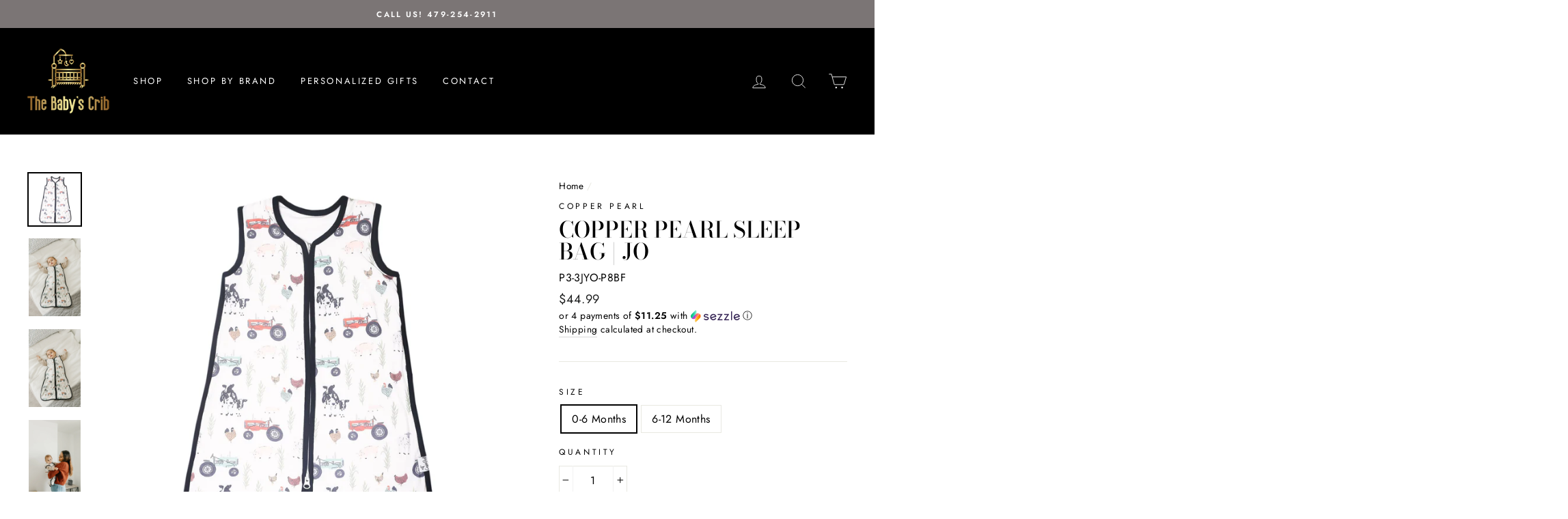

--- FILE ---
content_type: text/html; charset=utf-8
request_url: https://www.thebabyscrib.com/products/copper-pearl-sleep-bag-jo
body_size: 36897
content:
<!doctype html>
<html class="no-js" lang="en">
<head>
  <meta charset="utf-8">
  <meta http-equiv="X-UA-Compatible" content="IE=edge,chrome=1">
  <meta name="viewport" content="width=device-width,initial-scale=1">
  <meta name="theme-color" content="#111111">
  <link rel="canonical" href="https://www.thebabyscrib.com/products/copper-pearl-sleep-bag-jo">
  <meta name="format-detection" content="telephone=no"><link rel="shortcut icon" href="//www.thebabyscrib.com/cdn/shop/files/fav_32x32.png?v=1650334417" type="image/png" />
  <title>Copper Pearl Sleep Bag | Jo
&ndash; The Baby&#39;s Crib
</title><meta name="description" content="Premium polyester/rayon blendBoasting three layers of buttery knit fabric for superior softness and stretch, our three-layer sleep bags are designed with baby’s comfort in mind. That’s why we created them with ultra-soft, breathable fabric with just the right hint of stretch.  You can feel confident that baby will feel"><meta property="og:site_name" content="The Baby&#39;s Crib">
  <meta property="og:url" content="https://www.thebabyscrib.com/products/copper-pearl-sleep-bag-jo">
  <meta property="og:title" content="Copper Pearl Sleep Bag | Jo">
  <meta property="og:type" content="product">
  <meta property="og:description" content="Premium polyester/rayon blendBoasting three layers of buttery knit fabric for superior softness and stretch, our three-layer sleep bags are designed with baby’s comfort in mind. That’s why we created them with ultra-soft, breathable fabric with just the right hint of stretch.  You can feel confident that baby will feel"><meta property="og:price:amount" content="44.99">
    <meta property="og:price:currency" content="USD"><meta property="og:image" content="http://www.thebabyscrib.com/cdn/shop/products/JoSleepBag_1200x630.jpg?v=1692218775"><meta property="og:image" content="http://www.thebabyscrib.com/cdn/shop/products/CopperPearl1120ACWB-83_1200x630.jpg?v=1692218775"><meta property="og:image" content="http://www.thebabyscrib.com/cdn/shop/products/CopperPearl1120ACWB-84_1200x630.jpg?v=1692218775">
  <meta property="og:image:secure_url" content="https://www.thebabyscrib.com/cdn/shop/products/JoSleepBag_1200x630.jpg?v=1692218775"><meta property="og:image:secure_url" content="https://www.thebabyscrib.com/cdn/shop/products/CopperPearl1120ACWB-83_1200x630.jpg?v=1692218775"><meta property="og:image:secure_url" content="https://www.thebabyscrib.com/cdn/shop/products/CopperPearl1120ACWB-84_1200x630.jpg?v=1692218775">
  <meta name="twitter:site" content="@">
  <meta name="twitter:card" content="summary_large_image">
  <meta name="twitter:title" content="Copper Pearl Sleep Bag | Jo">
  <meta name="twitter:description" content="Premium polyester/rayon blendBoasting three layers of buttery knit fabric for superior softness and stretch, our three-layer sleep bags are designed with baby’s comfort in mind. That’s why we created them with ultra-soft, breathable fabric with just the right hint of stretch.  You can feel confident that baby will feel">


  <style data-shopify>
  @font-face {
  font-family: "Bodoni Moda";
  font-weight: 500;
  font-style: normal;
  src: url("//www.thebabyscrib.com/cdn/fonts/bodoni_moda/bodonimoda_n5.36d0da1db617c453fb46e8089790ab6dc72c2356.woff2") format("woff2"),
       url("//www.thebabyscrib.com/cdn/fonts/bodoni_moda/bodonimoda_n5.40f612bab009769f87511096f185d9228ad3baa3.woff") format("woff");
}

  @font-face {
  font-family: Jost;
  font-weight: 400;
  font-style: normal;
  src: url("//www.thebabyscrib.com/cdn/fonts/jost/jost_n4.d47a1b6347ce4a4c9f437608011273009d91f2b7.woff2") format("woff2"),
       url("//www.thebabyscrib.com/cdn/fonts/jost/jost_n4.791c46290e672b3f85c3d1c651ef2efa3819eadd.woff") format("woff");
}


  @font-face {
  font-family: Jost;
  font-weight: 600;
  font-style: normal;
  src: url("//www.thebabyscrib.com/cdn/fonts/jost/jost_n6.ec1178db7a7515114a2d84e3dd680832b7af8b99.woff2") format("woff2"),
       url("//www.thebabyscrib.com/cdn/fonts/jost/jost_n6.b1178bb6bdd3979fef38e103a3816f6980aeaff9.woff") format("woff");
}

  @font-face {
  font-family: Jost;
  font-weight: 400;
  font-style: italic;
  src: url("//www.thebabyscrib.com/cdn/fonts/jost/jost_i4.b690098389649750ada222b9763d55796c5283a5.woff2") format("woff2"),
       url("//www.thebabyscrib.com/cdn/fonts/jost/jost_i4.fd766415a47e50b9e391ae7ec04e2ae25e7e28b0.woff") format("woff");
}

  @font-face {
  font-family: Jost;
  font-weight: 600;
  font-style: italic;
  src: url("//www.thebabyscrib.com/cdn/fonts/jost/jost_i6.9af7e5f39e3a108c08f24047a4276332d9d7b85e.woff2") format("woff2"),
       url("//www.thebabyscrib.com/cdn/fonts/jost/jost_i6.2bf310262638f998ed206777ce0b9a3b98b6fe92.woff") format("woff");
}

</style>

  <link href="//www.thebabyscrib.com/cdn/shop/t/6/assets/theme.scss.css?v=147418578795564816261759332830" rel="stylesheet" type="text/css" media="all" />

  <style data-shopify>
    .collection-item__title {
      font-size: 14.4px;
    }

    @media screen and (min-width: 769px) {
      .collection-item__title {
        font-size: 18px;
      }
    }
  </style>

  <script>
    document.documentElement.className = document.documentElement.className.replace('no-js', 'js');

    window.theme = window.theme || {};
    theme.strings = {
      addToCart: "Add to cart",
      soldOut: "Sold Out",
      unavailable: "Unavailable",
      stockLabel: "Only [count] items in stock!",
      willNotShipUntil: "Will not ship until [date]",
      willBeInStockAfter: "Will be in stock after [date]",
      waitingForStock: "Inventory on the way",
      savePrice: "Save [saved_amount]",
      cartEmpty: "Your cart is currently empty.",
      cartTermsConfirmation: "You must agree with the terms and conditions of sales to check out"
    };
    theme.settings = {
      dynamicVariantsEnable: true,
      dynamicVariantType: "button",
      cartType: "page",
      currenciesEnabled: false,
      nativeMultiCurrency: 1 > 1 ? true : false,
      moneyFormat: "${{amount}}",
      saveType: "dollar",
      recentlyViewedEnabled: false,
      predictiveSearch: true,
      predictiveSearchType: "product,article,page",
      inventoryThreshold: 0,
      quickView: true,
      themeName: 'Impulse',
      themeVersion: "2.6.0"
    };
  </script>

  <script>window.performance && window.performance.mark && window.performance.mark('shopify.content_for_header.start');</script><meta name="google-site-verification" content="zHCey6inGQf5_BY7lgfSx7ui50C3A6VhqRUYcCPDCLA">
<meta name="google-site-verification" content="eMnSw5Wa6JnUpn-YEe7aUj-Ue57kIepLAA1msPwrAok">
<meta id="shopify-digital-wallet" name="shopify-digital-wallet" content="/32866435204/digital_wallets/dialog">
<meta name="shopify-checkout-api-token" content="8bd8924074918ff68c6bff7176458686">
<meta id="in-context-paypal-metadata" data-shop-id="32866435204" data-venmo-supported="false" data-environment="production" data-locale="en_US" data-paypal-v4="true" data-currency="USD">
<link rel="alternate" type="application/json+oembed" href="https://www.thebabyscrib.com/products/copper-pearl-sleep-bag-jo.oembed">
<script async="async" src="/checkouts/internal/preloads.js?locale=en-US"></script>
<link rel="preconnect" href="https://shop.app" crossorigin="anonymous">
<script async="async" src="https://shop.app/checkouts/internal/preloads.js?locale=en-US&shop_id=32866435204" crossorigin="anonymous"></script>
<script id="apple-pay-shop-capabilities" type="application/json">{"shopId":32866435204,"countryCode":"US","currencyCode":"USD","merchantCapabilities":["supports3DS"],"merchantId":"gid:\/\/shopify\/Shop\/32866435204","merchantName":"The Baby's Crib","requiredBillingContactFields":["postalAddress","email","phone"],"requiredShippingContactFields":["postalAddress","email","phone"],"shippingType":"shipping","supportedNetworks":["visa","masterCard","amex","discover","elo","jcb"],"total":{"type":"pending","label":"The Baby's Crib","amount":"1.00"},"shopifyPaymentsEnabled":true,"supportsSubscriptions":true}</script>
<script id="shopify-features" type="application/json">{"accessToken":"8bd8924074918ff68c6bff7176458686","betas":["rich-media-storefront-analytics"],"domain":"www.thebabyscrib.com","predictiveSearch":true,"shopId":32866435204,"locale":"en"}</script>
<script>var Shopify = Shopify || {};
Shopify.shop = "ohbabynwa.myshopify.com";
Shopify.locale = "en";
Shopify.currency = {"active":"USD","rate":"1.0"};
Shopify.country = "US";
Shopify.theme = {"name":"2022-11-16 Impulse + Zepto","id":136245412073,"schema_name":"Impulse","schema_version":"2.6.0","theme_store_id":null,"role":"main"};
Shopify.theme.handle = "null";
Shopify.theme.style = {"id":null,"handle":null};
Shopify.cdnHost = "www.thebabyscrib.com/cdn";
Shopify.routes = Shopify.routes || {};
Shopify.routes.root = "/";</script>
<script type="module">!function(o){(o.Shopify=o.Shopify||{}).modules=!0}(window);</script>
<script>!function(o){function n(){var o=[];function n(){o.push(Array.prototype.slice.apply(arguments))}return n.q=o,n}var t=o.Shopify=o.Shopify||{};t.loadFeatures=n(),t.autoloadFeatures=n()}(window);</script>
<script>
  window.ShopifyPay = window.ShopifyPay || {};
  window.ShopifyPay.apiHost = "shop.app\/pay";
  window.ShopifyPay.redirectState = null;
</script>
<script id="shop-js-analytics" type="application/json">{"pageType":"product"}</script>
<script defer="defer" async type="module" src="//www.thebabyscrib.com/cdn/shopifycloud/shop-js/modules/v2/client.init-shop-cart-sync_C5BV16lS.en.esm.js"></script>
<script defer="defer" async type="module" src="//www.thebabyscrib.com/cdn/shopifycloud/shop-js/modules/v2/chunk.common_CygWptCX.esm.js"></script>
<script type="module">
  await import("//www.thebabyscrib.com/cdn/shopifycloud/shop-js/modules/v2/client.init-shop-cart-sync_C5BV16lS.en.esm.js");
await import("//www.thebabyscrib.com/cdn/shopifycloud/shop-js/modules/v2/chunk.common_CygWptCX.esm.js");

  window.Shopify.SignInWithShop?.initShopCartSync?.({"fedCMEnabled":true,"windoidEnabled":true});

</script>
<script>
  window.Shopify = window.Shopify || {};
  if (!window.Shopify.featureAssets) window.Shopify.featureAssets = {};
  window.Shopify.featureAssets['shop-js'] = {"shop-cart-sync":["modules/v2/client.shop-cart-sync_ZFArdW7E.en.esm.js","modules/v2/chunk.common_CygWptCX.esm.js"],"init-fed-cm":["modules/v2/client.init-fed-cm_CmiC4vf6.en.esm.js","modules/v2/chunk.common_CygWptCX.esm.js"],"shop-button":["modules/v2/client.shop-button_tlx5R9nI.en.esm.js","modules/v2/chunk.common_CygWptCX.esm.js"],"shop-cash-offers":["modules/v2/client.shop-cash-offers_DOA2yAJr.en.esm.js","modules/v2/chunk.common_CygWptCX.esm.js","modules/v2/chunk.modal_D71HUcav.esm.js"],"init-windoid":["modules/v2/client.init-windoid_sURxWdc1.en.esm.js","modules/v2/chunk.common_CygWptCX.esm.js"],"shop-toast-manager":["modules/v2/client.shop-toast-manager_ClPi3nE9.en.esm.js","modules/v2/chunk.common_CygWptCX.esm.js"],"init-shop-email-lookup-coordinator":["modules/v2/client.init-shop-email-lookup-coordinator_B8hsDcYM.en.esm.js","modules/v2/chunk.common_CygWptCX.esm.js"],"init-shop-cart-sync":["modules/v2/client.init-shop-cart-sync_C5BV16lS.en.esm.js","modules/v2/chunk.common_CygWptCX.esm.js"],"avatar":["modules/v2/client.avatar_BTnouDA3.en.esm.js"],"pay-button":["modules/v2/client.pay-button_FdsNuTd3.en.esm.js","modules/v2/chunk.common_CygWptCX.esm.js"],"init-customer-accounts":["modules/v2/client.init-customer-accounts_DxDtT_ad.en.esm.js","modules/v2/client.shop-login-button_C5VAVYt1.en.esm.js","modules/v2/chunk.common_CygWptCX.esm.js","modules/v2/chunk.modal_D71HUcav.esm.js"],"init-shop-for-new-customer-accounts":["modules/v2/client.init-shop-for-new-customer-accounts_ChsxoAhi.en.esm.js","modules/v2/client.shop-login-button_C5VAVYt1.en.esm.js","modules/v2/chunk.common_CygWptCX.esm.js","modules/v2/chunk.modal_D71HUcav.esm.js"],"shop-login-button":["modules/v2/client.shop-login-button_C5VAVYt1.en.esm.js","modules/v2/chunk.common_CygWptCX.esm.js","modules/v2/chunk.modal_D71HUcav.esm.js"],"init-customer-accounts-sign-up":["modules/v2/client.init-customer-accounts-sign-up_CPSyQ0Tj.en.esm.js","modules/v2/client.shop-login-button_C5VAVYt1.en.esm.js","modules/v2/chunk.common_CygWptCX.esm.js","modules/v2/chunk.modal_D71HUcav.esm.js"],"shop-follow-button":["modules/v2/client.shop-follow-button_Cva4Ekp9.en.esm.js","modules/v2/chunk.common_CygWptCX.esm.js","modules/v2/chunk.modal_D71HUcav.esm.js"],"checkout-modal":["modules/v2/client.checkout-modal_BPM8l0SH.en.esm.js","modules/v2/chunk.common_CygWptCX.esm.js","modules/v2/chunk.modal_D71HUcav.esm.js"],"lead-capture":["modules/v2/client.lead-capture_Bi8yE_yS.en.esm.js","modules/v2/chunk.common_CygWptCX.esm.js","modules/v2/chunk.modal_D71HUcav.esm.js"],"shop-login":["modules/v2/client.shop-login_D6lNrXab.en.esm.js","modules/v2/chunk.common_CygWptCX.esm.js","modules/v2/chunk.modal_D71HUcav.esm.js"],"payment-terms":["modules/v2/client.payment-terms_CZxnsJam.en.esm.js","modules/v2/chunk.common_CygWptCX.esm.js","modules/v2/chunk.modal_D71HUcav.esm.js"]};
</script>
<script id="__st">var __st={"a":32866435204,"offset":-18000,"reqid":"0564c9b4-7caa-42db-aef4-9c2c7cca5230-1768673105","pageurl":"www.thebabyscrib.com\/products\/copper-pearl-sleep-bag-jo","u":"120dc632325c","p":"product","rtyp":"product","rid":6168772935836};</script>
<script>window.ShopifyPaypalV4VisibilityTracking = true;</script>
<script id="captcha-bootstrap">!function(){'use strict';const t='contact',e='account',n='new_comment',o=[[t,t],['blogs',n],['comments',n],[t,'customer']],c=[[e,'customer_login'],[e,'guest_login'],[e,'recover_customer_password'],[e,'create_customer']],r=t=>t.map((([t,e])=>`form[action*='/${t}']:not([data-nocaptcha='true']) input[name='form_type'][value='${e}']`)).join(','),a=t=>()=>t?[...document.querySelectorAll(t)].map((t=>t.form)):[];function s(){const t=[...o],e=r(t);return a(e)}const i='password',u='form_key',d=['recaptcha-v3-token','g-recaptcha-response','h-captcha-response',i],f=()=>{try{return window.sessionStorage}catch{return}},m='__shopify_v',_=t=>t.elements[u];function p(t,e,n=!1){try{const o=window.sessionStorage,c=JSON.parse(o.getItem(e)),{data:r}=function(t){const{data:e,action:n}=t;return t[m]||n?{data:e,action:n}:{data:t,action:n}}(c);for(const[e,n]of Object.entries(r))t.elements[e]&&(t.elements[e].value=n);n&&o.removeItem(e)}catch(o){console.error('form repopulation failed',{error:o})}}const l='form_type',E='cptcha';function T(t){t.dataset[E]=!0}const w=window,h=w.document,L='Shopify',v='ce_forms',y='captcha';let A=!1;((t,e)=>{const n=(g='f06e6c50-85a8-45c8-87d0-21a2b65856fe',I='https://cdn.shopify.com/shopifycloud/storefront-forms-hcaptcha/ce_storefront_forms_captcha_hcaptcha.v1.5.2.iife.js',D={infoText:'Protected by hCaptcha',privacyText:'Privacy',termsText:'Terms'},(t,e,n)=>{const o=w[L][v],c=o.bindForm;if(c)return c(t,g,e,D).then(n);var r;o.q.push([[t,g,e,D],n]),r=I,A||(h.body.append(Object.assign(h.createElement('script'),{id:'captcha-provider',async:!0,src:r})),A=!0)});var g,I,D;w[L]=w[L]||{},w[L][v]=w[L][v]||{},w[L][v].q=[],w[L][y]=w[L][y]||{},w[L][y].protect=function(t,e){n(t,void 0,e),T(t)},Object.freeze(w[L][y]),function(t,e,n,w,h,L){const[v,y,A,g]=function(t,e,n){const i=e?o:[],u=t?c:[],d=[...i,...u],f=r(d),m=r(i),_=r(d.filter((([t,e])=>n.includes(e))));return[a(f),a(m),a(_),s()]}(w,h,L),I=t=>{const e=t.target;return e instanceof HTMLFormElement?e:e&&e.form},D=t=>v().includes(t);t.addEventListener('submit',(t=>{const e=I(t);if(!e)return;const n=D(e)&&!e.dataset.hcaptchaBound&&!e.dataset.recaptchaBound,o=_(e),c=g().includes(e)&&(!o||!o.value);(n||c)&&t.preventDefault(),c&&!n&&(function(t){try{if(!f())return;!function(t){const e=f();if(!e)return;const n=_(t);if(!n)return;const o=n.value;o&&e.removeItem(o)}(t);const e=Array.from(Array(32),(()=>Math.random().toString(36)[2])).join('');!function(t,e){_(t)||t.append(Object.assign(document.createElement('input'),{type:'hidden',name:u})),t.elements[u].value=e}(t,e),function(t,e){const n=f();if(!n)return;const o=[...t.querySelectorAll(`input[type='${i}']`)].map((({name:t})=>t)),c=[...d,...o],r={};for(const[a,s]of new FormData(t).entries())c.includes(a)||(r[a]=s);n.setItem(e,JSON.stringify({[m]:1,action:t.action,data:r}))}(t,e)}catch(e){console.error('failed to persist form',e)}}(e),e.submit())}));const S=(t,e)=>{t&&!t.dataset[E]&&(n(t,e.some((e=>e===t))),T(t))};for(const o of['focusin','change'])t.addEventListener(o,(t=>{const e=I(t);D(e)&&S(e,y())}));const B=e.get('form_key'),M=e.get(l),P=B&&M;t.addEventListener('DOMContentLoaded',(()=>{const t=y();if(P)for(const e of t)e.elements[l].value===M&&p(e,B);[...new Set([...A(),...v().filter((t=>'true'===t.dataset.shopifyCaptcha))])].forEach((e=>S(e,t)))}))}(h,new URLSearchParams(w.location.search),n,t,e,['guest_login'])})(!0,!0)}();</script>
<script integrity="sha256-4kQ18oKyAcykRKYeNunJcIwy7WH5gtpwJnB7kiuLZ1E=" data-source-attribution="shopify.loadfeatures" defer="defer" src="//www.thebabyscrib.com/cdn/shopifycloud/storefront/assets/storefront/load_feature-a0a9edcb.js" crossorigin="anonymous"></script>
<script crossorigin="anonymous" defer="defer" src="//www.thebabyscrib.com/cdn/shopifycloud/storefront/assets/shopify_pay/storefront-65b4c6d7.js?v=20250812"></script>
<script data-source-attribution="shopify.dynamic_checkout.dynamic.init">var Shopify=Shopify||{};Shopify.PaymentButton=Shopify.PaymentButton||{isStorefrontPortableWallets:!0,init:function(){window.Shopify.PaymentButton.init=function(){};var t=document.createElement("script");t.src="https://www.thebabyscrib.com/cdn/shopifycloud/portable-wallets/latest/portable-wallets.en.js",t.type="module",document.head.appendChild(t)}};
</script>
<script data-source-attribution="shopify.dynamic_checkout.buyer_consent">
  function portableWalletsHideBuyerConsent(e){var t=document.getElementById("shopify-buyer-consent"),n=document.getElementById("shopify-subscription-policy-button");t&&n&&(t.classList.add("hidden"),t.setAttribute("aria-hidden","true"),n.removeEventListener("click",e))}function portableWalletsShowBuyerConsent(e){var t=document.getElementById("shopify-buyer-consent"),n=document.getElementById("shopify-subscription-policy-button");t&&n&&(t.classList.remove("hidden"),t.removeAttribute("aria-hidden"),n.addEventListener("click",e))}window.Shopify?.PaymentButton&&(window.Shopify.PaymentButton.hideBuyerConsent=portableWalletsHideBuyerConsent,window.Shopify.PaymentButton.showBuyerConsent=portableWalletsShowBuyerConsent);
</script>
<script data-source-attribution="shopify.dynamic_checkout.cart.bootstrap">document.addEventListener("DOMContentLoaded",(function(){function t(){return document.querySelector("shopify-accelerated-checkout-cart, shopify-accelerated-checkout")}if(t())Shopify.PaymentButton.init();else{new MutationObserver((function(e,n){t()&&(Shopify.PaymentButton.init(),n.disconnect())})).observe(document.body,{childList:!0,subtree:!0})}}));
</script>
<link id="shopify-accelerated-checkout-styles" rel="stylesheet" media="screen" href="https://www.thebabyscrib.com/cdn/shopifycloud/portable-wallets/latest/accelerated-checkout-backwards-compat.css" crossorigin="anonymous">
<style id="shopify-accelerated-checkout-cart">
        #shopify-buyer-consent {
  margin-top: 1em;
  display: inline-block;
  width: 100%;
}

#shopify-buyer-consent.hidden {
  display: none;
}

#shopify-subscription-policy-button {
  background: none;
  border: none;
  padding: 0;
  text-decoration: underline;
  font-size: inherit;
  cursor: pointer;
}

#shopify-subscription-policy-button::before {
  box-shadow: none;
}

      </style>

<script>window.performance && window.performance.mark && window.performance.mark('shopify.content_for_header.end');</script>

  <script src="//www.thebabyscrib.com/cdn/shop/t/6/assets/vendor-scripts-v6.js" defer="defer"></script>

  

  <script src="//www.thebabyscrib.com/cdn/shop/t/6/assets/theme.js?v=43035414946575613001668619084" defer="defer"></script><!-- Start MyRegistry Javascript -->
<script type='text/javascript' xml='space'> (function() { var as = document.createElement('script'); as.type = 'text/javascript'; as.async = true; as.src = 'https://www.myregistry.com/ScriptPlatform/Shopify/AddToMrButton.js?siteKey=iHtlbb1dY-44RHaqjOzz6w2&version=' + (new Date().getTime()); var s = document.getElementsByTagName('script')[0]; s.parentNode.insertBefore(as, s); })(); </script>
<!-- End MyRegistry Javascript -->


  
  

<style>
    .iti {
        position: relative;
        display: inline-block;
    }
    .iti * {
        box-sizing: border-box;
        -moz-box-sizing: border-box;
    }
    .iti__hide {
        display: none;
    }
    .iti__v-hide {
        visibility: hidden;
    }
    .iti input,
    .iti input[type="tel"],
    .iti input[type="text"] {
        position: relative;
        z-index: 0;
        margin-top: 0 !important;
        margin-bottom: 0 !important;
        padding-right: 36px;
        margin-right: 0;
    }
    .iti__flag-container {
        position: absolute;
        top: 0;
        bottom: 0;
        right: 0;
        padding: 1px;
    }
    .iti__selected-flag {
        z-index: 1;
        position: relative;
        display: flex;
        align-items: center;
        height: 100%;
        padding: 0 6px 0 8px;
    }
    .iti__arrow {
        margin-left: 6px;
        width: 0;
        height: 0;
        border-left: 3px solid transparent;
        border-right: 3px solid transparent;
        border-top: 4px solid #555;
    }
    .iti__arrow--up {
        border-top: none;
        border-bottom: 4px solid #555;
    }
    .iti__country-list {
        position: absolute;
        z-index: 2;
        list-style: none;
        text-align: left;
        padding: 0;
        margin: 0 0 0 -1px;
        box-shadow: 1px 1px 4px rgba(0, 0, 0, 0.2);
        background-color: #fff;
        border: 1px solid #ccc;
        white-space: nowrap;
        max-height: 200px;
        overflow-y: scroll;
        -webkit-overflow-scrolling: touch;
    }
    .iti__country-list--dropup {
        bottom: 100%;
        margin-bottom: -1px;
    }
    @media (max-width: 500px) {
        .iti__country-list {
            white-space: normal;
        }
    }
    .iti__flag-box {
        display: inline-block;
        width: 20px;
    }
    .iti__divider {
        padding-bottom: 5px;
        margin-bottom: 5px;
        border-bottom: 1px solid #ccc;
    }
    .iti__country {
        padding: 5px 10px;
        outline: 0;
    }
    .iti__dial-code {
        color: #999;
    }
    .iti__country.iti__highlight {
        background-color: rgba(0, 0, 0, 0.05);
    }
    .iti__country-name,
    .iti__dial-code,
    .iti__flag-box {
        vertical-align: middle;
    }
    .iti__country-name,
    .iti__flag-box {
        margin-right: 6px;
    }
    .iti--allow-dropdown input,
    .iti--allow-dropdown input[type="tel"],
    .iti--allow-dropdown input[type="text"],
    .iti--separate-dial-code input,
    .iti--separate-dial-code input[type="tel"],
    .iti--separate-dial-code input[type="text"] {
        padding-right: 6px;
        padding-left: 52px;
        margin-left: 0;
    }
    .iti--allow-dropdown .iti__flag-container,
    .iti--separate-dial-code .iti__flag-container {
        right: auto;
        left: 0;
    }
    .iti--allow-dropdown .iti__flag-container:hover {
        cursor: pointer;
    }
    .iti--allow-dropdown .iti__flag-container:hover .iti__selected-flag {
        background-color: rgba(0, 0, 0, 0.05);
    }
    .iti--allow-dropdown input[disabled] + .iti__flag-container:hover,
    .iti--allow-dropdown input[readonly] + .iti__flag-container:hover {
        cursor: default;
    }
    .iti--allow-dropdown input[disabled] + .iti__flag-container:hover .iti__selected-flag,
    .iti--allow-dropdown input[readonly] + .iti__flag-container:hover .iti__selected-flag {
        background-color: transparent;
    }
    .iti--separate-dial-code .iti__selected-flag {
        background-color: rgba(0, 0, 0, 0.05);
    }
    .iti--separate-dial-code .iti__selected-dial-code {
        margin-left: 6px;
    }
    .iti--container {
        position: absolute;
        top: -1000px;
        left: -1000px;
        z-index: 1060;
        padding: 1px;
    }
    .iti--container:hover {
        cursor: pointer;
    }
    .iti-mobile .iti--container {
        top: 30px;
        bottom: 30px;
        left: 30px;
        right: 30px;
        position: fixed;
    }
    .iti-mobile .iti__country-list {
        max-height: 100%;
        width: 100%;
    }
    .iti-mobile .iti__country {
        padding: 10px 10px;
        line-height: 1.5em;
    }
    .iti__flag {
        width: 20px;
    }
    .iti__flag.iti__be {
        width: 18px;
    }
    .iti__flag.iti__ch {
        width: 15px;
    }
    .iti__flag.iti__mc {
        width: 19px;
    }
    .iti__flag.iti__ne {
        width: 18px;
    }
    .iti__flag.iti__np {
        width: 13px;
    }
    .iti__flag.iti__va {
        width: 15px;
    }
    @media (-webkit-min-device-pixel-ratio: 2), (min-resolution: 192dpi) {
        .iti__flag {
            background-size: 5652px 15px;
        }
    }
    .iti__flag.iti__ac {
        height: 10px;
        background-position: 0 0;
    }
    .iti__flag.iti__ad {
        height: 14px;
        background-position: -22px 0;
    }
    .iti__flag.iti__ae {
        height: 10px;
        background-position: -44px 0;
    }
    .iti__flag.iti__af {
        height: 14px;
        background-position: -66px 0;
    }
    .iti__flag.iti__ag {
        height: 14px;
        background-position: -88px 0;
    }
    .iti__flag.iti__ai {
        height: 10px;
        background-position: -110px 0;
    }
    .iti__flag.iti__al {
        height: 15px;
        background-position: -132px 0;
    }
    .iti__flag.iti__am {
        height: 10px;
        background-position: -154px 0;
    }
    .iti__flag.iti__ao {
        height: 14px;
        background-position: -176px 0;
    }
    .iti__flag.iti__aq {
        height: 14px;
        background-position: -198px 0;
    }
    .iti__flag.iti__ar {
        height: 13px;
        background-position: -220px 0;
    }
    .iti__flag.iti__as {
        height: 10px;
        background-position: -242px 0;
    }
    .iti__flag.iti__at {
        height: 14px;
        background-position: -264px 0;
    }
    .iti__flag.iti__au {
        height: 10px;
        background-position: -286px 0;
    }
    .iti__flag.iti__aw {
        height: 14px;
        background-position: -308px 0;
    }
    .iti__flag.iti__ax {
        height: 13px;
        background-position: -330px 0;
    }
    .iti__flag.iti__az {
        height: 10px;
        background-position: -352px 0;
    }
    .iti__flag.iti__ba {
        height: 10px;
        background-position: -374px 0;
    }
    .iti__flag.iti__bb {
        height: 14px;
        background-position: -396px 0;
    }
    .iti__flag.iti__bd {
        height: 12px;
        background-position: -418px 0;
    }
    .iti__flag.iti__be {
        height: 15px;
        background-position: -440px 0;
    }
    .iti__flag.iti__bf {
        height: 14px;
        background-position: -460px 0;
    }
    .iti__flag.iti__bg {
        height: 12px;
        background-position: -482px 0;
    }
    .iti__flag.iti__bh {
        height: 12px;
        background-position: -504px 0;
    }
    .iti__flag.iti__bi {
        height: 12px;
        background-position: -526px 0;
    }
    .iti__flag.iti__bj {
        height: 14px;
        background-position: -548px 0;
    }
    .iti__flag.iti__bl {
        height: 14px;
        background-position: -570px 0;
    }
    .iti__flag.iti__bm {
        height: 10px;
        background-position: -592px 0;
    }
    .iti__flag.iti__bn {
        height: 10px;
        background-position: -614px 0;
    }
    .iti__flag.iti__bo {
        height: 14px;
        background-position: -636px 0;
    }
    .iti__flag.iti__bq {
        height: 14px;
        background-position: -658px 0;
    }
    .iti__flag.iti__br {
        height: 14px;
        background-position: -680px 0;
    }
    .iti__flag.iti__bs {
        height: 10px;
        background-position: -702px 0;
    }
    .iti__flag.iti__bt {
        height: 14px;
        background-position: -724px 0;
    }
    .iti__flag.iti__bv {
        height: 15px;
        background-position: -746px 0;
    }
    .iti__flag.iti__bw {
        height: 14px;
        background-position: -768px 0;
    }
    .iti__flag.iti__by {
        height: 10px;
        background-position: -790px 0;
    }
    .iti__flag.iti__bz {
        height: 14px;
        background-position: -812px 0;
    }
    .iti__flag.iti__ca {
        height: 10px;
        background-position: -834px 0;
    }
    .iti__flag.iti__cc {
        height: 10px;
        background-position: -856px 0;
    }
    .iti__flag.iti__cd {
        height: 15px;
        background-position: -878px 0;
    }
    .iti__flag.iti__cf {
        height: 14px;
        background-position: -900px 0;
    }
    .iti__flag.iti__cg {
        height: 14px;
        background-position: -922px 0;
    }
    .iti__flag.iti__ch {
        height: 15px;
        background-position: -944px 0;
    }
    .iti__flag.iti__ci {
        height: 14px;
        background-position: -961px 0;
    }
    .iti__flag.iti__ck {
        height: 10px;
        background-position: -983px 0;
    }
    .iti__flag.iti__cl {
        height: 14px;
        background-position: -1005px 0;
    }
    .iti__flag.iti__cm {
        height: 14px;
        background-position: -1027px 0;
    }
    .iti__flag.iti__cn {
        height: 14px;
        background-position: -1049px 0;
    }
    .iti__flag.iti__co {
        height: 14px;
        background-position: -1071px 0;
    }
    .iti__flag.iti__cp {
        height: 14px;
        background-position: -1093px 0;
    }
    .iti__flag.iti__cr {
        height: 12px;
        background-position: -1115px 0;
    }
    .iti__flag.iti__cu {
        height: 10px;
        background-position: -1137px 0;
    }
    .iti__flag.iti__cv {
        height: 12px;
        background-position: -1159px 0;
    }
    .iti__flag.iti__cw {
        height: 14px;
        background-position: -1181px 0;
    }
    .iti__flag.iti__cx {
        height: 10px;
        background-position: -1203px 0;
    }
    .iti__flag.iti__cy {
        height: 14px;
        background-position: -1225px 0;
    }
    .iti__flag.iti__cz {
        height: 14px;
        background-position: -1247px 0;
    }
    .iti__flag.iti__de {
        height: 12px;
        background-position: -1269px 0;
    }
    .iti__flag.iti__dg {
        height: 10px;
        background-position: -1291px 0;
    }
    .iti__flag.iti__dj {
        height: 14px;
        background-position: -1313px 0;
    }
    .iti__flag.iti__dk {
        height: 15px;
        background-position: -1335px 0;
    }
    .iti__flag.iti__dm {
        height: 10px;
        background-position: -1357px 0;
    }
    .iti__flag.iti__do {
        height: 14px;
        background-position: -1379px 0;
    }
    .iti__flag.iti__dz {
        height: 14px;
        background-position: -1401px 0;
    }
    .iti__flag.iti__ea {
        height: 14px;
        background-position: -1423px 0;
    }
    .iti__flag.iti__ec {
        height: 14px;
        background-position: -1445px 0;
    }
    .iti__flag.iti__ee {
        height: 13px;
        background-position: -1467px 0;
    }
    .iti__flag.iti__eg {
        height: 14px;
        background-position: -1489px 0;
    }
    .iti__flag.iti__eh {
        height: 10px;
        background-position: -1511px 0;
    }
    .iti__flag.iti__er {
        height: 10px;
        background-position: -1533px 0;
    }
    .iti__flag.iti__es {
        height: 14px;
        background-position: -1555px 0;
    }
    .iti__flag.iti__et {
        height: 10px;
        background-position: -1577px 0;
    }
    .iti__flag.iti__eu {
        height: 14px;
        background-position: -1599px 0;
    }
    .iti__flag.iti__fi {
        height: 12px;
        background-position: -1621px 0;
    }
    .iti__flag.iti__fj {
        height: 10px;
        background-position: -1643px 0;
    }
    .iti__flag.iti__fk {
        height: 10px;
        background-position: -1665px 0;
    }
    .iti__flag.iti__fm {
        height: 11px;
        background-position: -1687px 0;
    }
    .iti__flag.iti__fo {
        height: 15px;
        background-position: -1709px 0;
    }
    .iti__flag.iti__fr {
        height: 14px;
        background-position: -1731px 0;
    }
    .iti__flag.iti__ga {
        height: 15px;
        background-position: -1753px 0;
    }
    .iti__flag.iti__gb {
        height: 10px;
        background-position: -1775px 0;
    }
    .iti__flag.iti__gd {
        height: 12px;
        background-position: -1797px 0;
    }
    .iti__flag.iti__ge {
        height: 14px;
        background-position: -1819px 0;
    }
    .iti__flag.iti__gf {
        height: 14px;
        background-position: -1841px 0;
    }
    .iti__flag.iti__gg {
        height: 14px;
        background-position: -1863px 0;
    }
    .iti__flag.iti__gh {
        height: 14px;
        background-position: -1885px 0;
    }
    .iti__flag.iti__gi {
        height: 10px;
        background-position: -1907px 0;
    }
    .iti__flag.iti__gl {
        height: 14px;
        background-position: -1929px 0;
    }
    .iti__flag.iti__gm {
        height: 14px;
        background-position: -1951px 0;
    }
    .iti__flag.iti__gn {
        height: 14px;
        background-position: -1973px 0;
    }
    .iti__flag.iti__gp {
        height: 14px;
        background-position: -1995px 0;
    }
    .iti__flag.iti__gq {
        height: 14px;
        background-position: -2017px 0;
    }
    .iti__flag.iti__gr {
        height: 14px;
        background-position: -2039px 0;
    }
    .iti__flag.iti__gs {
        height: 10px;
        background-position: -2061px 0;
    }
    .iti__flag.iti__gt {
        height: 13px;
        background-position: -2083px 0;
    }
    .iti__flag.iti__gu {
        height: 11px;
        background-position: -2105px 0;
    }
    .iti__flag.iti__gw {
        height: 10px;
        background-position: -2127px 0;
    }
    .iti__flag.iti__gy {
        height: 12px;
        background-position: -2149px 0;
    }
    .iti__flag.iti__hk {
        height: 14px;
        background-position: -2171px 0;
    }
    .iti__flag.iti__hm {
        height: 10px;
        background-position: -2193px 0;
    }
    .iti__flag.iti__hn {
        height: 10px;
        background-position: -2215px 0;
    }
    .iti__flag.iti__hr {
        height: 10px;
        background-position: -2237px 0;
    }
    .iti__flag.iti__ht {
        height: 12px;
        background-position: -2259px 0;
    }
    .iti__flag.iti__hu {
        height: 10px;
        background-position: -2281px 0;
    }
    .iti__flag.iti__ic {
        height: 14px;
        background-position: -2303px 0;
    }
    .iti__flag.iti__id {
        height: 14px;
        background-position: -2325px 0;
    }
    .iti__flag.iti__ie {
        height: 10px;
        background-position: -2347px 0;
    }
    .iti__flag.iti__il {
        height: 15px;
        background-position: -2369px 0;
    }
    .iti__flag.iti__im {
        height: 10px;
        background-position: -2391px 0;
    }
    .iti__flag.iti__in {
        height: 14px;
        background-position: -2413px 0;
    }
    .iti__flag.iti__io {
        height: 10px;
        background-position: -2435px 0;
    }
    .iti__flag.iti__iq {
        height: 14px;
        background-position: -2457px 0;
    }
    .iti__flag.iti__ir {
        height: 12px;
        background-position: -2479px 0;
    }
    .iti__flag.iti__is {
        height: 15px;
        background-position: -2501px 0;
    }
    .iti__flag.iti__it {
        height: 14px;
        background-position: -2523px 0;
    }
    .iti__flag.iti__je {
        height: 12px;
        background-position: -2545px 0;
    }
    .iti__flag.iti__jm {
        height: 10px;
        background-position: -2567px 0;
    }
    .iti__flag.iti__jo {
        height: 10px;
        background-position: -2589px 0;
    }
    .iti__flag.iti__jp {
        height: 14px;
        background-position: -2611px 0;
    }
    .iti__flag.iti__ke {
        height: 14px;
        background-position: -2633px 0;
    }
    .iti__flag.iti__kg {
        height: 12px;
        background-position: -2655px 0;
    }
    .iti__flag.iti__kh {
        height: 13px;
        background-position: -2677px 0;
    }
    .iti__flag.iti__ki {
        height: 10px;
        background-position: -2699px 0;
    }
    .iti__flag.iti__km {
        height: 12px;
        background-position: -2721px 0;
    }
    .iti__flag.iti__kn {
        height: 14px;
        background-position: -2743px 0;
    }
    .iti__flag.iti__kp {
        height: 10px;
        background-position: -2765px 0;
    }
    .iti__flag.iti__kr {
        height: 14px;
        background-position: -2787px 0;
    }
    .iti__flag.iti__kw {
        height: 10px;
        background-position: -2809px 0;
    }
    .iti__flag.iti__ky {
        height: 10px;
        background-position: -2831px 0;
    }
    .iti__flag.iti__kz {
        height: 10px;
        background-position: -2853px 0;
    }
    .iti__flag.iti__la {
        height: 14px;
        background-position: -2875px 0;
    }
    .iti__flag.iti__lb {
        height: 14px;
        background-position: -2897px 0;
    }
    .iti__flag.iti__lc {
        height: 10px;
        background-position: -2919px 0;
    }
    .iti__flag.iti__li {
        height: 12px;
        background-position: -2941px 0;
    }
    .iti__flag.iti__lk {
        height: 10px;
        background-position: -2963px 0;
    }
    .iti__flag.iti__lr {
        height: 11px;
        background-position: -2985px 0;
    }
    .iti__flag.iti__ls {
        height: 14px;
        background-position: -3007px 0;
    }
    .iti__flag.iti__lt {
        height: 12px;
        background-position: -3029px 0;
    }
    .iti__flag.iti__lu {
        height: 12px;
        background-position: -3051px 0;
    }
    .iti__flag.iti__lv {
        height: 10px;
        background-position: -3073px 0;
    }
    .iti__flag.iti__ly {
        height: 10px;
        background-position: -3095px 0;
    }
    .iti__flag.iti__ma {
        height: 14px;
        background-position: -3117px 0;
    }
    .iti__flag.iti__mc {
        height: 15px;
        background-position: -3139px 0;
    }
    .iti__flag.iti__md {
        height: 10px;
        background-position: -3160px 0;
    }
    .iti__flag.iti__me {
        height: 10px;
        background-position: -3182px 0;
    }
    .iti__flag.iti__mf {
        height: 14px;
        background-position: -3204px 0;
    }
    .iti__flag.iti__mg {
        height: 14px;
        background-position: -3226px 0;
    }
    .iti__flag.iti__mh {
        height: 11px;
        background-position: -3248px 0;
    }
    .iti__flag.iti__mk {
        height: 10px;
        background-position: -3270px 0;
    }
    .iti__flag.iti__ml {
        height: 14px;
        background-position: -3292px 0;
    }
    .iti__flag.iti__mm {
        height: 14px;
        background-position: -3314px 0;
    }
    .iti__flag.iti__mn {
        height: 10px;
        background-position: -3336px 0;
    }
    .iti__flag.iti__mo {
        height: 14px;
        background-position: -3358px 0;
    }
    .iti__flag.iti__mp {
        height: 10px;
        background-position: -3380px 0;
    }
    .iti__flag.iti__mq {
        height: 14px;
        background-position: -3402px 0;
    }
    .iti__flag.iti__mr {
        height: 14px;
        background-position: -3424px 0;
    }
    .iti__flag.iti__ms {
        height: 10px;
        background-position: -3446px 0;
    }
    .iti__flag.iti__mt {
        height: 14px;
        background-position: -3468px 0;
    }
    .iti__flag.iti__mu {
        height: 14px;
        background-position: -3490px 0;
    }
    .iti__flag.iti__mv {
        height: 14px;
        background-position: -3512px 0;
    }
    .iti__flag.iti__mw {
        height: 14px;
        background-position: -3534px 0;
    }
    .iti__flag.iti__mx {
        height: 12px;
        background-position: -3556px 0;
    }
    .iti__flag.iti__my {
        height: 10px;
        background-position: -3578px 0;
    }
    .iti__flag.iti__mz {
        height: 14px;
        background-position: -3600px 0;
    }
    .iti__flag.iti__na {
        height: 14px;
        background-position: -3622px 0;
    }
    .iti__flag.iti__nc {
        height: 10px;
        background-position: -3644px 0;
    }
    .iti__flag.iti__ne {
        height: 15px;
        background-position: -3666px 0;
    }
    .iti__flag.iti__nf {
        height: 10px;
        background-position: -3686px 0;
    }
    .iti__flag.iti__ng {
        height: 10px;
        background-position: -3708px 0;
    }
    .iti__flag.iti__ni {
        height: 12px;
        background-position: -3730px 0;
    }
    .iti__flag.iti__nl {
        height: 14px;
        background-position: -3752px 0;
    }
    .iti__flag.iti__no {
        height: 15px;
        background-position: -3774px 0;
    }
    .iti__flag.iti__np {
        height: 15px;
        background-position: -3796px 0;
    }
    .iti__flag.iti__nr {
        height: 10px;
        background-position: -3811px 0;
    }
    .iti__flag.iti__nu {
        height: 10px;
        background-position: -3833px 0;
    }
    .iti__flag.iti__nz {
        height: 10px;
        background-position: -3855px 0;
    }
    .iti__flag.iti__om {
        height: 10px;
        background-position: -3877px 0;
    }
    .iti__flag.iti__pa {
        height: 14px;
        background-position: -3899px 0;
    }
    .iti__flag.iti__pe {
        height: 14px;
        background-position: -3921px 0;
    }
    .iti__flag.iti__pf {
        height: 14px;
        background-position: -3943px 0;
    }
    .iti__flag.iti__pg {
        height: 15px;
        background-position: -3965px 0;
    }
    .iti__flag.iti__ph {
        height: 10px;
        background-position: -3987px 0;
    }
    .iti__flag.iti__pk {
        height: 14px;
        background-position: -4009px 0;
    }
    .iti__flag.iti__pl {
        height: 13px;
        background-position: -4031px 0;
    }
    .iti__flag.iti__pm {
        height: 14px;
        background-position: -4053px 0;
    }
    .iti__flag.iti__pn {
        height: 10px;
        background-position: -4075px 0;
    }
    .iti__flag.iti__pr {
        height: 14px;
        background-position: -4097px 0;
    }
    .iti__flag.iti__ps {
        height: 10px;
        background-position: -4119px 0;
    }
    .iti__flag.iti__pt {
        height: 14px;
        background-position: -4141px 0;
    }
    .iti__flag.iti__pw {
        height: 13px;
        background-position: -4163px 0;
    }
    .iti__flag.iti__py {
        height: 11px;
        background-position: -4185px 0;
    }
    .iti__flag.iti__qa {
        height: 8px;
        background-position: -4207px 0;
    }
    .iti__flag.iti__re {
        height: 14px;
        background-position: -4229px 0;
    }
    .iti__flag.iti__ro {
        height: 14px;
        background-position: -4251px 0;
    }
    .iti__flag.iti__rs {
        height: 14px;
        background-position: -4273px 0;
    }
    .iti__flag.iti__ru {
        height: 14px;
        background-position: -4295px 0;
    }
    .iti__flag.iti__rw {
        height: 14px;
        background-position: -4317px 0;
    }
    .iti__flag.iti__sa {
        height: 14px;
        background-position: -4339px 0;
    }
    .iti__flag.iti__sb {
        height: 10px;
        background-position: -4361px 0;
    }
    .iti__flag.iti__sc {
        height: 10px;
        background-position: -4383px 0;
    }
    .iti__flag.iti__sd {
        height: 10px;
        background-position: -4405px 0;
    }
    .iti__flag.iti__se {
        height: 13px;
        background-position: -4427px 0;
    }
    .iti__flag.iti__sg {
        height: 14px;
        background-position: -4449px 0;
    }
    .iti__flag.iti__sh {
        height: 10px;
        background-position: -4471px 0;
    }
    .iti__flag.iti__si {
        height: 10px;
        background-position: -4493px 0;
    }
    .iti__flag.iti__sj {
        height: 15px;
        background-position: -4515px 0;
    }
    .iti__flag.iti__sk {
        height: 14px;
        background-position: -4537px 0;
    }
    .iti__flag.iti__sl {
        height: 14px;
        background-position: -4559px 0;
    }
    .iti__flag.iti__sm {
        height: 15px;
        background-position: -4581px 0;
    }
    .iti__flag.iti__sn {
        height: 14px;
        background-position: -4603px 0;
    }
    .iti__flag.iti__so {
        height: 14px;
        background-position: -4625px 0;
    }
    .iti__flag.iti__sr {
        height: 14px;
        background-position: -4647px 0;
    }
    .iti__flag.iti__ss {
        height: 10px;
        background-position: -4669px 0;
    }
    .iti__flag.iti__st {
        height: 10px;
        background-position: -4691px 0;
    }
    .iti__flag.iti__sv {
        height: 12px;
        background-position: -4713px 0;
    }
    .iti__flag.iti__sx {
        height: 14px;
        background-position: -4735px 0;
    }
    .iti__flag.iti__sy {
        height: 14px;
        background-position: -4757px 0;
    }
    .iti__flag.iti__sz {
        height: 14px;
        background-position: -4779px 0;
    }
    .iti__flag.iti__ta {
        height: 10px;
        background-position: -4801px 0;
    }
    .iti__flag.iti__tc {
        height: 10px;
        background-position: -4823px 0;
    }
    .iti__flag.iti__td {
        height: 14px;
        background-position: -4845px 0;
    }
    .iti__flag.iti__tf {
        height: 14px;
        background-position: -4867px 0;
    }
    .iti__flag.iti__tg {
        height: 13px;
        background-position: -4889px 0;
    }
    .iti__flag.iti__th {
        height: 14px;
        background-position: -4911px 0;
    }
    .iti__flag.iti__tj {
        height: 10px;
        background-position: -4933px 0;
    }
    .iti__flag.iti__tk {
        height: 10px;
        background-position: -4955px 0;
    }
    .iti__flag.iti__tl {
        height: 10px;
        background-position: -4977px 0;
    }
    .iti__flag.iti__tm {
        height: 14px;
        background-position: -4999px 0;
    }
    .iti__flag.iti__tn {
        height: 14px;
        background-position: -5021px 0;
    }
    .iti__flag.iti__to {
        height: 10px;
        background-position: -5043px 0;
    }
    .iti__flag.iti__tr {
        height: 14px;
        background-position: -5065px 0;
    }
    .iti__flag.iti__tt {
        height: 12px;
        background-position: -5087px 0;
    }
    .iti__flag.iti__tv {
        height: 10px;
        background-position: -5109px 0;
    }
    .iti__flag.iti__tw {
        height: 14px;
        background-position: -5131px 0;
    }
    .iti__flag.iti__tz {
        height: 14px;
        background-position: -5153px 0;
    }
    .iti__flag.iti__ua {
        height: 14px;
        background-position: -5175px 0;
    }
    .iti__flag.iti__ug {
        height: 14px;
        background-position: -5197px 0;
    }
    .iti__flag.iti__um {
        height: 11px;
        background-position: -5219px 0;
    }
    .iti__flag.iti__un {
        height: 14px;
        background-position: -5241px 0;
    }
    .iti__flag.iti__us {
        height: 11px;
        background-position: -5263px 0;
    }
    .iti__flag.iti__uy {
        height: 14px;
        background-position: -5285px 0;
    }
    .iti__flag.iti__uz {
        height: 10px;
        background-position: -5307px 0;
    }
    .iti__flag.iti__va {
        height: 15px;
        background-position: -5329px 0;
    }
    .iti__flag.iti__vc {
        height: 14px;
        background-position: -5346px 0;
    }
    .iti__flag.iti__ve {
        height: 14px;
        background-position: -5368px 0;
    }
    .iti__flag.iti__vg {
        height: 10px;
        background-position: -5390px 0;
    }
    .iti__flag.iti__vi {
        height: 14px;
        background-position: -5412px 0;
    }
    .iti__flag.iti__vn {
        height: 14px;
        background-position: -5434px 0;
    }
    .iti__flag.iti__vu {
        height: 12px;
        background-position: -5456px 0;
    }
    .iti__flag.iti__wf {
        height: 14px;
        background-position: -5478px 0;
    }
    .iti__flag.iti__ws {
        height: 10px;
        background-position: -5500px 0;
    }
    .iti__flag.iti__xk {
        height: 15px;
        background-position: -5522px 0;
    }
    .iti__flag.iti__ye {
        height: 14px;
        background-position: -5544px 0;
    }
    .iti__flag.iti__yt {
        height: 14px;
        background-position: -5566px 0;
    }
    .iti__flag.iti__za {
        height: 14px;
        background-position: -5588px 0;
    }
    .iti__flag.iti__zm {
        height: 14px;
        background-position: -5610px 0;
    }
    .iti__flag.iti__zw {
        height: 10px;
        background-position: -5632px 0;
    }
    .iti__flag {
        height: 15px;
        box-shadow: 0 0 1px 0 #888;
        background-image: url("https://cdnjs.cloudflare.com/ajax/libs/intl-tel-input/17.0.13/img/flags.png");
        background-repeat: no-repeat;
        background-color: #dbdbdb;
        background-position: 20px 0;
    }
    @media (-webkit-min-device-pixel-ratio: 2), (min-resolution: 192dpi) {
        .iti__flag {
            background-image: url("https://cdnjs.cloudflare.com/ajax/libs/intl-tel-input/17.0.13/img/flags.png");
        }
    }
    .iti__flag.iti__np {
        background-color: transparent;
    }
    .cart-property .property_name {
        font-weight: 400;
        padding-right: 0;
        min-width: auto;
        width: auto;
    }
    .input_file + label {
        cursor: pointer;
        padding: 3px 10px;
        width: auto;
        text-align: center;
        margin: 0;
        background: #f4f8fb;
        border: 1px solid #dbe1e8;
    }
    #error-msg,
    .hulkapps_with_discount {
        color: red;
    }
    .discount_error {
        border-color: red;
    }
    .edit_form input,
    .edit_form select,
    .edit_form textarea {
        min-height: 44px !important;
    }
    .hulkapps_summary {
        font-size: 14px;
        display: block;
        color: red;
    }
    .hulkapps-summary-line-discount-code {
        margin: 10px 0;
        display: block;
    }
    .actual_price {
        text-decoration: line-through;
    }
    input.error {
        border: 1px solid #ff7c7c;
    }
    #valid-msg {
        color: #00c900;
    }
    .edit_cart_option {
        margin-top: 10px !important;
        display: none;
    }
    .hulkapps_discount_hide {
        margin-top: 10px;
        display: flex !important;
        justify-content: flex-end;
    }
    .hulkapps_discount_code {
        width: auto !important;
        margin: 0 12px 0 0 !important;
    }
    .discount_code_box {
        display: none;
        margin-bottom: 10px;
        text-align: right;
    }
    @media screen and (max-width: 480px) {
        .hulkapps_discount_code {
            width: 100%;
        }
        .hulkapps_option_name,
        .hulkapps_option_value {
            display: block !important;
        }
        .hulkapp_close,
        .hulkapp_save {
            margin-bottom: 8px;
        }
    }
    @media screen and (max-width: 991px) {
        .hulkapps_option_name,
        .hulkapps_option_value {
            display: block !important;
            width: 100% !important;
            max-width: 100% !important;
        }
        .hulkapps_discount_button {
            height: 40px;
        }
    }
    body.body_fixed {
        overflow: hidden;
    }
    select.hulkapps_dd {
        padding-right: 30px !important;
    }
    .cb_render .hulkapps_option_value label {
        display: flex !important;
        align-items: center;
    }
    .dd_multi_render select {
        padding-right: 5px !important;
        min-height: 80px !important;
    }
    .hulkapps-tooltip {
        position: relative;
        display: inline-block;
        cursor: pointer;
        vertical-align: middle;
    }
    .hulkapps-tooltip img {
        display: block;
    }
    .hulkapps-tooltip .hulkapps-tooltip-inner {
        position: absolute;
        bottom: calc(100% + 5px);
        background: #000;
        left: -8px;
        color: #fff;
        box-shadow: 0 6px 30px rgba(0, 0, 0, 0.08);
        opacity: 0;
        visibility: hidden;
        transition: all ease-in-out 0.5s;
        border-radius: 5px;
        font-size: 13px;
        text-align: center;
        z-index: 999;
        white-space: nowrap;
        padding: 7px;
    }
    .hulkapps-tooltip:hover .hulkapps-tooltip-inner {
        opacity: 1;
        visibility: visible;
    }
    .hulkapps-tooltip .hulkapps-tooltip-inner:after {
        content: "";
        position: absolute;
        top: 100%;
        left: 11px;
        border-width: 5px;
        border-style: solid;
        border-color: #000 transparent transparent transparent;
    }
    .hulkapps-tooltip.bottom .hulkapps-tooltip-inner {
        bottom: auto;
        top: calc(100% + 5px);
        padding: 0;
    }
    .hulkapps-tooltip.bottom .hulkapps-tooltip-inner:after {
        bottom: 100%;
        top: auto;
        border-color: transparent transparent #000;
    }
    .hulkapps-tooltip .hulkapps-tooltip-inner.swatch-tooltip {
        left: 1px;
    }
    .hulkapps-tooltip .hulkapps-tooltip-inner.swatch-tooltip p {
        margin: 0 0 5px;
        color: #fff;
        white-space: normal;
    }
    .hulkapps-tooltip .hulkapps-tooltip-inner.swatch-tooltip img {
        max-width: 100%;
    }
    .hulkapps-tooltip .hulkapps-tooltip-inner.swatch-tooltip img.circle {
        border-radius: 50%;
    }
    .hulkapps-tooltip .hulkapps-tooltip-inner.multiswatch-tooltip {
        left: 1px;
    }
    .hulkapps-tooltip .hulkapps-tooltip-inner.multiswatch-tooltip p {
        margin: 0 0 5px;
        color: #fff;
        white-space: normal;
    }
    .hulkapps-tooltip .hulkapps-tooltip-inner.multiswatch-tooltip img {
        max-width: 100%;
    }
    .hulkapps-tooltip .hulkapps-tooltip-inner.multiswatch-tooltip img.circle {
        border-radius: 50%;
    }
    .hulkapp_save,
    .hulkapps_discount_button,
    button.hulkapp_close {
        cursor: pointer;
        border-radius: 2px;
        font-weight: 600;
        text-transform: none;
        letter-spacing: 0.08em;
        font-size: 14px;
        padding: 8px 15px;
    }
    .hulkapps-cart-original-total {
        display: block;
    }
    .discount-tag {
        background: #ebebeb;
        padding: 5px 10px;
        border-radius: 5px;
        display: inline-block;
        margin-right: 30px;
        color: #000;
    }
    .discount-tag .close-ajax-tag {
        position: relative;
        width: 15px;
        height: 15px;
        display: inline-block;
        margin-left: 5px;
        vertical-align: middle;
        cursor: pointer;
    }
    .discount-tag .close-ajax-tag:after,
    .discount-tag .close-ajax-tag:before {
        position: absolute;
        top: 50%;
        left: 50%;
        transform: translate(-50%, -50%) rotate(45deg);
        width: 2px;
        height: 10px;
        background-color: #3d3d3d;
    }
    .discount-tag .close-ajax-tag:before {
        width: 10px;
        height: 2px;
    }
    .hulkapps_discount_code {
        max-width: 50%;
        border-radius: 4px;
        border: 1px solid #b8b8b8;
        padding: 10px 16px;
    }
    .discount-tag {
        background: #ebebeb;
        padding: 5px 10px;
        border-radius: 5px;
        display: inline-block;
        margin-right: 30px;
    }
    .discount-tag .close-tag {
        position: relative;
        width: 15px;
        height: 15px;
        display: inline-block;
        margin-left: 5px;
        vertical-align: middle;
        cursor: pointer;
    }
    .discount-tag .close-tag:after,
    .discount-tag .close-tag:before {
        content: "";
        position: absolute;
        top: 50%;
        left: 50%;
        transform: translate(-50%, -50%) rotate(45deg);
        width: 2px;
        height: 10px;
        background-color: #3d3d3d;
    }
    .discount-tag .close-tag:before {
        width: 10px;
        height: 2px;
    }
    .after_discount_price {
        font-weight: 700;
    }
    .final-total {
        font-weight: 400;
        margin-right: 30px;
    }
    @media screen and (max-width: 991px) {
        body.body_fixed {
            position: fixed;
            top: 0;
            right: 0;
            left: 0;
            bottom: 0;
        }
    }
    @media only screen and (max-width: 749px) {
        .hulkapps_swatch_option {
            margin-bottom: 10px !important;
        }
    }
    @media (max-width: 767px) {
        #hulkapp_popupOverlay {
            padding-top: 10px !important;
        }
        .hulkapps_discount_code {
            width: 100% !important;
        }
    }
    .hulkapps-volumes {
        display: block;
        width: 100%;
    }
    .iti__flag {
        display: block !important;
    }
    [id^="hulkapps_custom_options"] .hide {
        display: none;
    }
    .hulkapps_option_value input[type="color"] {
        -webkit-appearance: none !important;
        border: none !important;
        height: 38px !important;
        width: 38px !important;
        border-radius: 25px !important;
        background: none !important;
    }
    .popup_render {
        margin-bottom: 0 !important;
        display: flex !important;
        align-items: center !important;
    }
    .popup_render .hulkapps_option_value {
        min-width: auto !important;
    }
    .popup_render a {
        text-decoration: underline !important;
        transition: all 0.3s !important;
        font-weight: normal !important;
    }
    .popup_render a:hover {
        color: #6e6e6e;
    }
    .cut-popup-icon {
        display: flex;
        align-items: center;
    }
    .cut-popup-icon-span {
        display: flex;
    }
    .des-detail {
        font-weight: normal;
    }
    #hulkapp_popupOverlay {
        z-index: 99999999 !important;
    }
    .dp_render .hulkapps_option_value {
        width: 72%;

    }
</style>
<script>
    
        window.hulkapps = {
        shop_slug: "ohbabynwa",
        store_id: "ohbabynwa.myshopify.com",
        money_format: "${{amount}}",
        cart: null,
        product: null,
        product_collections: null,
        product_variants: null,
        is_volume_discount: null,
        is_product_option: true,
        product_id: null,
        page_type: null,
        po_url: "https://productoption.hulkapps.com",
        po_proxy_url: "https://www.thebabyscrib.com",
        vd_url: "https://volumediscount.hulkapps.com",
        customer: null
    }
    window.is_hulkpo_installed=true
    window.hulkapps_v2_beta_js=true
    
    

    
      window.hulkapps.page_type = "product"
      window.hulkapps.product_id = "6168772935836";
      window.hulkapps.product = {"id":6168772935836,"title":"Copper Pearl Sleep Bag | Jo","handle":"copper-pearl-sleep-bag-jo","description":"\u003cp\u003e\u003cstrong\u003ePremium polyester\/rayon blend\u003c\/strong\u003e\u003cbr\u003eBoasting three layers of buttery knit fabric for superior softness and stretch, our three-layer sleep bags are designed with baby’s comfort in mind. That’s why we created them with ultra-soft, breathable fabric with just the right hint of stretch.  You can feel confident that baby will feel cozy and comfortable snuggled in this special sleep bag as the safest alternative to using loose blankets. These sleep bags are made from the same ultra-soft and stretchy material as our original knit swaddle blankets.\u003c\/p\u003e\n\u003cp\u003e\u003cstrong\u003eWarm and cozy\u003c\/strong\u003e\u003cbr\u003eOur Sleep Bags have a 1.25 Thermal Overall Grade (TOG) rating ideal for room temperatures between 65 – 75 degrees F and a sleeveless design to offer the perfect amount of warmth for year-round use helping baby sleep through the night.\u003c\/p\u003e\n\u003cp\u003e\u003cb\u003eGenerous size\u003c\/b\u003e\u003c\/p\u003e\n\u003cul\u003e\n\u003cli\u003eThe 0-6 month size provides a length of 26.5 inches, width of 13 inches under the armpits and 18.5 inches at the widest section of the sleep bag.\u003c\/li\u003e\n\u003cli\u003eThe 6-12 month size provides a length of 28 inches, width of 14 inches under the armpits and 19 inches at the widest section of the sleep bag.\u003c\/li\u003e\n\u003c\/ul\u003e\n\u003cp\u003e\u003cstrong\u003eBonus features\u003c\/strong\u003e\u003cbr\u003eOur Sleep Bags also feature a comfy, tag-free neck and a convenient top-to-bottom zipper for easy on and off.\u003c\/p\u003e\n\n\u003cp\u003e\u003cstrong\u003eTrendy, high-quality design\u003c\/strong\u003e\u003cbr\u003eAt Copper Pearl we pride ourselves on making high quality products that always look great on babies, moms, or in your nursery. Our sleep bags are simple, modern, and sure to elevate any nursery’s style.\u003c\/p\u003e\n\u003cp\u003e\u003cstrong\u003ePair perfectly with Copper Pearl products\u003c\/strong\u003e\u003cbr\u003eOur trendy, three-layer sleep bags flaunt your favorite Copper Pearl prints and patterns. They are made to coordinate perfectly with products you already own and love!\u003c\/p\u003e","published_at":"2023-08-16T16:45:48-04:00","created_at":"2021-01-31T09:38:07-05:00","vendor":"Copper Pearl","type":"Sleep Sacks","tags":["Brand_Copper Pearl","Sleep Sacks","Type_Sleep Sacks"],"price":4499,"price_min":4499,"price_max":4499,"available":true,"price_varies":false,"compare_at_price":null,"compare_at_price_min":0,"compare_at_price_max":0,"compare_at_price_varies":false,"variants":[{"id":37652231061660,"title":"0-6 Months","option1":"0-6 Months","option2":null,"option3":null,"sku":"P3-3JYO-P8BF","requires_shipping":true,"taxable":true,"featured_image":null,"available":true,"name":"Copper Pearl Sleep Bag | Jo - 0-6 Months","public_title":"0-6 Months","options":["0-6 Months"],"price":4499,"weight":0,"compare_at_price":null,"inventory_management":"shopify","barcode":"810044793253","requires_selling_plan":false,"selling_plan_allocations":[]},{"id":37652231094428,"title":"6-12 Months","option1":"6-12 Months","option2":null,"option3":null,"sku":"P3-3JYO-P8BF-2","requires_shipping":true,"taxable":true,"featured_image":null,"available":true,"name":"Copper Pearl Sleep Bag | Jo - 6-12 Months","public_title":"6-12 Months","options":["6-12 Months"],"price":4499,"weight":0,"compare_at_price":null,"inventory_management":null,"barcode":"810044793277","requires_selling_plan":false,"selling_plan_allocations":[]}],"images":["\/\/www.thebabyscrib.com\/cdn\/shop\/products\/JoSleepBag.jpg?v=1692218775","\/\/www.thebabyscrib.com\/cdn\/shop\/products\/CopperPearl1120ACWB-83.jpg?v=1692218775","\/\/www.thebabyscrib.com\/cdn\/shop\/products\/CopperPearl1120ACWB-84.jpg?v=1692218775","\/\/www.thebabyscrib.com\/cdn\/shop\/products\/CopperPearl1120ACWB-92.jpg?v=1692218775","\/\/www.thebabyscrib.com\/cdn\/shop\/products\/CopperPearl1120ACWB-90.jpg?v=1692218775","\/\/www.thebabyscrib.com\/cdn\/shop\/products\/CopperPearl1120ACWB-95.jpg?v=1692218775","\/\/www.thebabyscrib.com\/cdn\/shop\/products\/CopperPearl1120ACWB-89.jpg?v=1692218775","\/\/www.thebabyscrib.com\/cdn\/shop\/products\/CopperPearl1120ACWB-93.jpg?v=1692218775","\/\/www.thebabyscrib.com\/cdn\/shop\/products\/CopperPearl1120ACWB-85.jpg?v=1692218775","\/\/www.thebabyscrib.com\/cdn\/shop\/products\/CopperPearl1120ACWB-87.jpg?v=1692218775","\/\/www.thebabyscrib.com\/cdn\/shop\/products\/CopperPearl1120ACWB-94.jpg?v=1692218775","\/\/www.thebabyscrib.com\/cdn\/shop\/products\/CopperPearl1120ACWB-91.jpg?v=1692218775","\/\/www.thebabyscrib.com\/cdn\/shop\/products\/CopperPearl1120ACWB-88.jpg?v=1692218775","\/\/www.thebabyscrib.com\/cdn\/shop\/products\/CopperPearl1120ACWB-96.jpg?v=1692218775"],"featured_image":"\/\/www.thebabyscrib.com\/cdn\/shop\/products\/JoSleepBag.jpg?v=1692218775","options":["Size"],"media":[{"alt":null,"id":33881894355177,"position":1,"preview_image":{"aspect_ratio":1.0,"height":2800,"width":2800,"src":"\/\/www.thebabyscrib.com\/cdn\/shop\/products\/JoSleepBag.jpg?v=1692218775"},"aspect_ratio":1.0,"height":2800,"media_type":"image","src":"\/\/www.thebabyscrib.com\/cdn\/shop\/products\/JoSleepBag.jpg?v=1692218775","width":2800},{"alt":null,"id":33881894387945,"position":2,"preview_image":{"aspect_ratio":0.667,"height":3000,"width":2000,"src":"\/\/www.thebabyscrib.com\/cdn\/shop\/products\/CopperPearl1120ACWB-83.jpg?v=1692218775"},"aspect_ratio":0.667,"height":3000,"media_type":"image","src":"\/\/www.thebabyscrib.com\/cdn\/shop\/products\/CopperPearl1120ACWB-83.jpg?v=1692218775","width":2000},{"alt":null,"id":33881894420713,"position":3,"preview_image":{"aspect_ratio":0.667,"height":3000,"width":2000,"src":"\/\/www.thebabyscrib.com\/cdn\/shop\/products\/CopperPearl1120ACWB-84.jpg?v=1692218775"},"aspect_ratio":0.667,"height":3000,"media_type":"image","src":"\/\/www.thebabyscrib.com\/cdn\/shop\/products\/CopperPearl1120ACWB-84.jpg?v=1692218775","width":2000},{"alt":null,"id":33881894453481,"position":4,"preview_image":{"aspect_ratio":0.667,"height":3000,"width":2000,"src":"\/\/www.thebabyscrib.com\/cdn\/shop\/products\/CopperPearl1120ACWB-92.jpg?v=1692218775"},"aspect_ratio":0.667,"height":3000,"media_type":"image","src":"\/\/www.thebabyscrib.com\/cdn\/shop\/products\/CopperPearl1120ACWB-92.jpg?v=1692218775","width":2000},{"alt":null,"id":33881894486249,"position":5,"preview_image":{"aspect_ratio":1.5,"height":2000,"width":3000,"src":"\/\/www.thebabyscrib.com\/cdn\/shop\/products\/CopperPearl1120ACWB-90.jpg?v=1692218775"},"aspect_ratio":1.5,"height":2000,"media_type":"image","src":"\/\/www.thebabyscrib.com\/cdn\/shop\/products\/CopperPearl1120ACWB-90.jpg?v=1692218775","width":3000},{"alt":null,"id":33881894519017,"position":6,"preview_image":{"aspect_ratio":1.5,"height":2000,"width":3000,"src":"\/\/www.thebabyscrib.com\/cdn\/shop\/products\/CopperPearl1120ACWB-95.jpg?v=1692218775"},"aspect_ratio":1.5,"height":2000,"media_type":"image","src":"\/\/www.thebabyscrib.com\/cdn\/shop\/products\/CopperPearl1120ACWB-95.jpg?v=1692218775","width":3000},{"alt":null,"id":33881894551785,"position":7,"preview_image":{"aspect_ratio":1.5,"height":2000,"width":3000,"src":"\/\/www.thebabyscrib.com\/cdn\/shop\/products\/CopperPearl1120ACWB-89.jpg?v=1692218775"},"aspect_ratio":1.5,"height":2000,"media_type":"image","src":"\/\/www.thebabyscrib.com\/cdn\/shop\/products\/CopperPearl1120ACWB-89.jpg?v=1692218775","width":3000},{"alt":null,"id":33881894584553,"position":8,"preview_image":{"aspect_ratio":0.667,"height":3000,"width":2000,"src":"\/\/www.thebabyscrib.com\/cdn\/shop\/products\/CopperPearl1120ACWB-93.jpg?v=1692218775"},"aspect_ratio":0.667,"height":3000,"media_type":"image","src":"\/\/www.thebabyscrib.com\/cdn\/shop\/products\/CopperPearl1120ACWB-93.jpg?v=1692218775","width":2000},{"alt":null,"id":33881894617321,"position":9,"preview_image":{"aspect_ratio":1.5,"height":2000,"width":3000,"src":"\/\/www.thebabyscrib.com\/cdn\/shop\/products\/CopperPearl1120ACWB-85.jpg?v=1692218775"},"aspect_ratio":1.5,"height":2000,"media_type":"image","src":"\/\/www.thebabyscrib.com\/cdn\/shop\/products\/CopperPearl1120ACWB-85.jpg?v=1692218775","width":3000},{"alt":null,"id":33881894650089,"position":10,"preview_image":{"aspect_ratio":1.5,"height":2000,"width":3000,"src":"\/\/www.thebabyscrib.com\/cdn\/shop\/products\/CopperPearl1120ACWB-87.jpg?v=1692218775"},"aspect_ratio":1.5,"height":2000,"media_type":"image","src":"\/\/www.thebabyscrib.com\/cdn\/shop\/products\/CopperPearl1120ACWB-87.jpg?v=1692218775","width":3000},{"alt":null,"id":33881894682857,"position":11,"preview_image":{"aspect_ratio":1.5,"height":2000,"width":3000,"src":"\/\/www.thebabyscrib.com\/cdn\/shop\/products\/CopperPearl1120ACWB-94.jpg?v=1692218775"},"aspect_ratio":1.5,"height":2000,"media_type":"image","src":"\/\/www.thebabyscrib.com\/cdn\/shop\/products\/CopperPearl1120ACWB-94.jpg?v=1692218775","width":3000},{"alt":null,"id":33881894715625,"position":12,"preview_image":{"aspect_ratio":1.5,"height":2000,"width":3000,"src":"\/\/www.thebabyscrib.com\/cdn\/shop\/products\/CopperPearl1120ACWB-91.jpg?v=1692218775"},"aspect_ratio":1.5,"height":2000,"media_type":"image","src":"\/\/www.thebabyscrib.com\/cdn\/shop\/products\/CopperPearl1120ACWB-91.jpg?v=1692218775","width":3000},{"alt":null,"id":33881894748393,"position":13,"preview_image":{"aspect_ratio":0.667,"height":3000,"width":2000,"src":"\/\/www.thebabyscrib.com\/cdn\/shop\/products\/CopperPearl1120ACWB-88.jpg?v=1692218775"},"aspect_ratio":0.667,"height":3000,"media_type":"image","src":"\/\/www.thebabyscrib.com\/cdn\/shop\/products\/CopperPearl1120ACWB-88.jpg?v=1692218775","width":2000},{"alt":null,"id":33881894781161,"position":14,"preview_image":{"aspect_ratio":1.5,"height":2000,"width":3000,"src":"\/\/www.thebabyscrib.com\/cdn\/shop\/products\/CopperPearl1120ACWB-96.jpg?v=1692218775"},"aspect_ratio":1.5,"height":2000,"media_type":"image","src":"\/\/www.thebabyscrib.com\/cdn\/shop\/products\/CopperPearl1120ACWB-96.jpg?v=1692218775","width":3000}],"requires_selling_plan":false,"selling_plan_groups":[],"content":"\u003cp\u003e\u003cstrong\u003ePremium polyester\/rayon blend\u003c\/strong\u003e\u003cbr\u003eBoasting three layers of buttery knit fabric for superior softness and stretch, our three-layer sleep bags are designed with baby’s comfort in mind. That’s why we created them with ultra-soft, breathable fabric with just the right hint of stretch.  You can feel confident that baby will feel cozy and comfortable snuggled in this special sleep bag as the safest alternative to using loose blankets. These sleep bags are made from the same ultra-soft and stretchy material as our original knit swaddle blankets.\u003c\/p\u003e\n\u003cp\u003e\u003cstrong\u003eWarm and cozy\u003c\/strong\u003e\u003cbr\u003eOur Sleep Bags have a 1.25 Thermal Overall Grade (TOG) rating ideal for room temperatures between 65 – 75 degrees F and a sleeveless design to offer the perfect amount of warmth for year-round use helping baby sleep through the night.\u003c\/p\u003e\n\u003cp\u003e\u003cb\u003eGenerous size\u003c\/b\u003e\u003c\/p\u003e\n\u003cul\u003e\n\u003cli\u003eThe 0-6 month size provides a length of 26.5 inches, width of 13 inches under the armpits and 18.5 inches at the widest section of the sleep bag.\u003c\/li\u003e\n\u003cli\u003eThe 6-12 month size provides a length of 28 inches, width of 14 inches under the armpits and 19 inches at the widest section of the sleep bag.\u003c\/li\u003e\n\u003c\/ul\u003e\n\u003cp\u003e\u003cstrong\u003eBonus features\u003c\/strong\u003e\u003cbr\u003eOur Sleep Bags also feature a comfy, tag-free neck and a convenient top-to-bottom zipper for easy on and off.\u003c\/p\u003e\n\n\u003cp\u003e\u003cstrong\u003eTrendy, high-quality design\u003c\/strong\u003e\u003cbr\u003eAt Copper Pearl we pride ourselves on making high quality products that always look great on babies, moms, or in your nursery. Our sleep bags are simple, modern, and sure to elevate any nursery’s style.\u003c\/p\u003e\n\u003cp\u003e\u003cstrong\u003ePair perfectly with Copper Pearl products\u003c\/strong\u003e\u003cbr\u003eOur trendy, three-layer sleep bags flaunt your favorite Copper Pearl prints and patterns. They are made to coordinate perfectly with products you already own and love!\u003c\/p\u003e"}


      window.hulkapps.product_collection = []
      
        window.hulkapps.product_collection.push(167726153860)
      
        window.hulkapps.product_collection.push(233468199068)
      
        window.hulkapps.product_collection.push(167726973060)
      

      window.hulkapps.product_variant = []
      
        window.hulkapps.product_variant.push(37652231061660)
      
        window.hulkapps.product_variant.push(37652231094428)
      

      window.hulkapps.product_collections = window.hulkapps.product_collection.toString();
      window.hulkapps.product_variants = window.hulkapps.product_variant.toString();

    
    // alert("in snippet");
    // console.log(window.hulkapps);
</script>

<div class="edit_popup" style="display: none;">
  <form method="post" data-action="/cart/add" id="edit_cart_popup" class="edit_form" enctype="multipart/form-data">
  </form>
</div>
<script src='https://ha-product-option.nyc3.digitaloceanspaces.com/assets/api/v2/hulkcode.js?1768673105' defer='defer'></script><!-- BEGIN app block: shopify://apps/zepto-product-personalizer/blocks/product_personalizer_main/7411210d-7b32-4c09-9455-e129e3be4729 --><!-- BEGIN app snippet: product-personalizer -->



  
 
 

<!-- END app snippet -->
<!-- BEGIN app snippet: zepto_common --><script>
var pplr_cart = {"note":null,"attributes":{},"original_total_price":0,"total_price":0,"total_discount":0,"total_weight":0.0,"item_count":0,"items":[],"requires_shipping":false,"currency":"USD","items_subtotal_price":0,"cart_level_discount_applications":[],"checkout_charge_amount":0};
var pplr_shop_currency = "USD";
var pplr_enabled_currencies_size = 1;
var pplr_money_formate = "${{amount}}";
var pplr_manual_theme_selector=["CartCount span","tr:has([name*=updates])","tr img:first",".line-item__title",".cart__item--price .cart__price",".grid__item.one-half.text-right",".pplr_item_remove",".ajaxcart__qty",".header__cart-price-bubble span[data-cart-price-bubble]","form[action*=cart] [name=checkout]","Click To View Image"];
</script>
<script defer src="//cdn-zeptoapps.com/product-personalizer/pplr_common.js?v=17" ></script><!-- END app snippet -->

<!-- END app block --><link href="https://monorail-edge.shopifysvc.com" rel="dns-prefetch">
<script>(function(){if ("sendBeacon" in navigator && "performance" in window) {try {var session_token_from_headers = performance.getEntriesByType('navigation')[0].serverTiming.find(x => x.name == '_s').description;} catch {var session_token_from_headers = undefined;}var session_cookie_matches = document.cookie.match(/_shopify_s=([^;]*)/);var session_token_from_cookie = session_cookie_matches && session_cookie_matches.length === 2 ? session_cookie_matches[1] : "";var session_token = session_token_from_headers || session_token_from_cookie || "";function handle_abandonment_event(e) {var entries = performance.getEntries().filter(function(entry) {return /monorail-edge.shopifysvc.com/.test(entry.name);});if (!window.abandonment_tracked && entries.length === 0) {window.abandonment_tracked = true;var currentMs = Date.now();var navigation_start = performance.timing.navigationStart;var payload = {shop_id: 32866435204,url: window.location.href,navigation_start,duration: currentMs - navigation_start,session_token,page_type: "product"};window.navigator.sendBeacon("https://monorail-edge.shopifysvc.com/v1/produce", JSON.stringify({schema_id: "online_store_buyer_site_abandonment/1.1",payload: payload,metadata: {event_created_at_ms: currentMs,event_sent_at_ms: currentMs}}));}}window.addEventListener('pagehide', handle_abandonment_event);}}());</script>
<script id="web-pixels-manager-setup">(function e(e,d,r,n,o){if(void 0===o&&(o={}),!Boolean(null===(a=null===(i=window.Shopify)||void 0===i?void 0:i.analytics)||void 0===a?void 0:a.replayQueue)){var i,a;window.Shopify=window.Shopify||{};var t=window.Shopify;t.analytics=t.analytics||{};var s=t.analytics;s.replayQueue=[],s.publish=function(e,d,r){return s.replayQueue.push([e,d,r]),!0};try{self.performance.mark("wpm:start")}catch(e){}var l=function(){var e={modern:/Edge?\/(1{2}[4-9]|1[2-9]\d|[2-9]\d{2}|\d{4,})\.\d+(\.\d+|)|Firefox\/(1{2}[4-9]|1[2-9]\d|[2-9]\d{2}|\d{4,})\.\d+(\.\d+|)|Chrom(ium|e)\/(9{2}|\d{3,})\.\d+(\.\d+|)|(Maci|X1{2}).+ Version\/(15\.\d+|(1[6-9]|[2-9]\d|\d{3,})\.\d+)([,.]\d+|)( \(\w+\)|)( Mobile\/\w+|) Safari\/|Chrome.+OPR\/(9{2}|\d{3,})\.\d+\.\d+|(CPU[ +]OS|iPhone[ +]OS|CPU[ +]iPhone|CPU IPhone OS|CPU iPad OS)[ +]+(15[._]\d+|(1[6-9]|[2-9]\d|\d{3,})[._]\d+)([._]\d+|)|Android:?[ /-](13[3-9]|1[4-9]\d|[2-9]\d{2}|\d{4,})(\.\d+|)(\.\d+|)|Android.+Firefox\/(13[5-9]|1[4-9]\d|[2-9]\d{2}|\d{4,})\.\d+(\.\d+|)|Android.+Chrom(ium|e)\/(13[3-9]|1[4-9]\d|[2-9]\d{2}|\d{4,})\.\d+(\.\d+|)|SamsungBrowser\/([2-9]\d|\d{3,})\.\d+/,legacy:/Edge?\/(1[6-9]|[2-9]\d|\d{3,})\.\d+(\.\d+|)|Firefox\/(5[4-9]|[6-9]\d|\d{3,})\.\d+(\.\d+|)|Chrom(ium|e)\/(5[1-9]|[6-9]\d|\d{3,})\.\d+(\.\d+|)([\d.]+$|.*Safari\/(?![\d.]+ Edge\/[\d.]+$))|(Maci|X1{2}).+ Version\/(10\.\d+|(1[1-9]|[2-9]\d|\d{3,})\.\d+)([,.]\d+|)( \(\w+\)|)( Mobile\/\w+|) Safari\/|Chrome.+OPR\/(3[89]|[4-9]\d|\d{3,})\.\d+\.\d+|(CPU[ +]OS|iPhone[ +]OS|CPU[ +]iPhone|CPU IPhone OS|CPU iPad OS)[ +]+(10[._]\d+|(1[1-9]|[2-9]\d|\d{3,})[._]\d+)([._]\d+|)|Android:?[ /-](13[3-9]|1[4-9]\d|[2-9]\d{2}|\d{4,})(\.\d+|)(\.\d+|)|Mobile Safari.+OPR\/([89]\d|\d{3,})\.\d+\.\d+|Android.+Firefox\/(13[5-9]|1[4-9]\d|[2-9]\d{2}|\d{4,})\.\d+(\.\d+|)|Android.+Chrom(ium|e)\/(13[3-9]|1[4-9]\d|[2-9]\d{2}|\d{4,})\.\d+(\.\d+|)|Android.+(UC? ?Browser|UCWEB|U3)[ /]?(15\.([5-9]|\d{2,})|(1[6-9]|[2-9]\d|\d{3,})\.\d+)\.\d+|SamsungBrowser\/(5\.\d+|([6-9]|\d{2,})\.\d+)|Android.+MQ{2}Browser\/(14(\.(9|\d{2,})|)|(1[5-9]|[2-9]\d|\d{3,})(\.\d+|))(\.\d+|)|K[Aa][Ii]OS\/(3\.\d+|([4-9]|\d{2,})\.\d+)(\.\d+|)/},d=e.modern,r=e.legacy,n=navigator.userAgent;return n.match(d)?"modern":n.match(r)?"legacy":"unknown"}(),u="modern"===l?"modern":"legacy",c=(null!=n?n:{modern:"",legacy:""})[u],f=function(e){return[e.baseUrl,"/wpm","/b",e.hashVersion,"modern"===e.buildTarget?"m":"l",".js"].join("")}({baseUrl:d,hashVersion:r,buildTarget:u}),m=function(e){var d=e.version,r=e.bundleTarget,n=e.surface,o=e.pageUrl,i=e.monorailEndpoint;return{emit:function(e){var a=e.status,t=e.errorMsg,s=(new Date).getTime(),l=JSON.stringify({metadata:{event_sent_at_ms:s},events:[{schema_id:"web_pixels_manager_load/3.1",payload:{version:d,bundle_target:r,page_url:o,status:a,surface:n,error_msg:t},metadata:{event_created_at_ms:s}}]});if(!i)return console&&console.warn&&console.warn("[Web Pixels Manager] No Monorail endpoint provided, skipping logging."),!1;try{return self.navigator.sendBeacon.bind(self.navigator)(i,l)}catch(e){}var u=new XMLHttpRequest;try{return u.open("POST",i,!0),u.setRequestHeader("Content-Type","text/plain"),u.send(l),!0}catch(e){return console&&console.warn&&console.warn("[Web Pixels Manager] Got an unhandled error while logging to Monorail."),!1}}}}({version:r,bundleTarget:l,surface:e.surface,pageUrl:self.location.href,monorailEndpoint:e.monorailEndpoint});try{o.browserTarget=l,function(e){var d=e.src,r=e.async,n=void 0===r||r,o=e.onload,i=e.onerror,a=e.sri,t=e.scriptDataAttributes,s=void 0===t?{}:t,l=document.createElement("script"),u=document.querySelector("head"),c=document.querySelector("body");if(l.async=n,l.src=d,a&&(l.integrity=a,l.crossOrigin="anonymous"),s)for(var f in s)if(Object.prototype.hasOwnProperty.call(s,f))try{l.dataset[f]=s[f]}catch(e){}if(o&&l.addEventListener("load",o),i&&l.addEventListener("error",i),u)u.appendChild(l);else{if(!c)throw new Error("Did not find a head or body element to append the script");c.appendChild(l)}}({src:f,async:!0,onload:function(){if(!function(){var e,d;return Boolean(null===(d=null===(e=window.Shopify)||void 0===e?void 0:e.analytics)||void 0===d?void 0:d.initialized)}()){var d=window.webPixelsManager.init(e)||void 0;if(d){var r=window.Shopify.analytics;r.replayQueue.forEach((function(e){var r=e[0],n=e[1],o=e[2];d.publishCustomEvent(r,n,o)})),r.replayQueue=[],r.publish=d.publishCustomEvent,r.visitor=d.visitor,r.initialized=!0}}},onerror:function(){return m.emit({status:"failed",errorMsg:"".concat(f," has failed to load")})},sri:function(e){var d=/^sha384-[A-Za-z0-9+/=]+$/;return"string"==typeof e&&d.test(e)}(c)?c:"",scriptDataAttributes:o}),m.emit({status:"loading"})}catch(e){m.emit({status:"failed",errorMsg:(null==e?void 0:e.message)||"Unknown error"})}}})({shopId: 32866435204,storefrontBaseUrl: "https://www.thebabyscrib.com",extensionsBaseUrl: "https://extensions.shopifycdn.com/cdn/shopifycloud/web-pixels-manager",monorailEndpoint: "https://monorail-edge.shopifysvc.com/unstable/produce_batch",surface: "storefront-renderer",enabledBetaFlags: ["2dca8a86"],webPixelsConfigList: [{"id":"476676329","configuration":"{\"config\":\"{\\\"pixel_id\\\":\\\"AW-601164388\\\",\\\"target_country\\\":\\\"US\\\",\\\"gtag_events\\\":[{\\\"type\\\":\\\"search\\\",\\\"action_label\\\":\\\"AW-601164388\\\/HPdUCPSghNwBEOSU1J4C\\\"},{\\\"type\\\":\\\"begin_checkout\\\",\\\"action_label\\\":\\\"AW-601164388\\\/KL3UCPGghNwBEOSU1J4C\\\"},{\\\"type\\\":\\\"view_item\\\",\\\"action_label\\\":[\\\"AW-601164388\\\/6dRACOughNwBEOSU1J4C\\\",\\\"MC-48E56JV8D6\\\"]},{\\\"type\\\":\\\"purchase\\\",\\\"action_label\\\":[\\\"AW-601164388\\\/WgrvCOighNwBEOSU1J4C\\\",\\\"MC-48E56JV8D6\\\"]},{\\\"type\\\":\\\"page_view\\\",\\\"action_label\\\":[\\\"AW-601164388\\\/BTAiCOWghNwBEOSU1J4C\\\",\\\"MC-48E56JV8D6\\\"]},{\\\"type\\\":\\\"add_payment_info\\\",\\\"action_label\\\":\\\"AW-601164388\\\/OodZCPeghNwBEOSU1J4C\\\"},{\\\"type\\\":\\\"add_to_cart\\\",\\\"action_label\\\":\\\"AW-601164388\\\/w3xuCO6ghNwBEOSU1J4C\\\"}],\\\"enable_monitoring_mode\\\":false}\"}","eventPayloadVersion":"v1","runtimeContext":"OPEN","scriptVersion":"b2a88bafab3e21179ed38636efcd8a93","type":"APP","apiClientId":1780363,"privacyPurposes":[],"dataSharingAdjustments":{"protectedCustomerApprovalScopes":["read_customer_address","read_customer_email","read_customer_name","read_customer_personal_data","read_customer_phone"]}},{"id":"shopify-app-pixel","configuration":"{}","eventPayloadVersion":"v1","runtimeContext":"STRICT","scriptVersion":"0450","apiClientId":"shopify-pixel","type":"APP","privacyPurposes":["ANALYTICS","MARKETING"]},{"id":"shopify-custom-pixel","eventPayloadVersion":"v1","runtimeContext":"LAX","scriptVersion":"0450","apiClientId":"shopify-pixel","type":"CUSTOM","privacyPurposes":["ANALYTICS","MARKETING"]}],isMerchantRequest: false,initData: {"shop":{"name":"The Baby's Crib","paymentSettings":{"currencyCode":"USD"},"myshopifyDomain":"ohbabynwa.myshopify.com","countryCode":"US","storefrontUrl":"https:\/\/www.thebabyscrib.com"},"customer":null,"cart":null,"checkout":null,"productVariants":[{"price":{"amount":44.99,"currencyCode":"USD"},"product":{"title":"Copper Pearl Sleep Bag | Jo","vendor":"Copper Pearl","id":"6168772935836","untranslatedTitle":"Copper Pearl Sleep Bag | Jo","url":"\/products\/copper-pearl-sleep-bag-jo","type":"Sleep Sacks"},"id":"37652231061660","image":{"src":"\/\/www.thebabyscrib.com\/cdn\/shop\/products\/JoSleepBag.jpg?v=1692218775"},"sku":"P3-3JYO-P8BF","title":"0-6 Months","untranslatedTitle":"0-6 Months"},{"price":{"amount":44.99,"currencyCode":"USD"},"product":{"title":"Copper Pearl Sleep Bag | Jo","vendor":"Copper Pearl","id":"6168772935836","untranslatedTitle":"Copper Pearl Sleep Bag | Jo","url":"\/products\/copper-pearl-sleep-bag-jo","type":"Sleep Sacks"},"id":"37652231094428","image":{"src":"\/\/www.thebabyscrib.com\/cdn\/shop\/products\/JoSleepBag.jpg?v=1692218775"},"sku":"P3-3JYO-P8BF-2","title":"6-12 Months","untranslatedTitle":"6-12 Months"}],"purchasingCompany":null},},"https://www.thebabyscrib.com/cdn","fcfee988w5aeb613cpc8e4bc33m6693e112",{"modern":"","legacy":""},{"shopId":"32866435204","storefrontBaseUrl":"https:\/\/www.thebabyscrib.com","extensionBaseUrl":"https:\/\/extensions.shopifycdn.com\/cdn\/shopifycloud\/web-pixels-manager","surface":"storefront-renderer","enabledBetaFlags":"[\"2dca8a86\"]","isMerchantRequest":"false","hashVersion":"fcfee988w5aeb613cpc8e4bc33m6693e112","publish":"custom","events":"[[\"page_viewed\",{}],[\"product_viewed\",{\"productVariant\":{\"price\":{\"amount\":44.99,\"currencyCode\":\"USD\"},\"product\":{\"title\":\"Copper Pearl Sleep Bag | Jo\",\"vendor\":\"Copper Pearl\",\"id\":\"6168772935836\",\"untranslatedTitle\":\"Copper Pearl Sleep Bag | Jo\",\"url\":\"\/products\/copper-pearl-sleep-bag-jo\",\"type\":\"Sleep Sacks\"},\"id\":\"37652231061660\",\"image\":{\"src\":\"\/\/www.thebabyscrib.com\/cdn\/shop\/products\/JoSleepBag.jpg?v=1692218775\"},\"sku\":\"P3-3JYO-P8BF\",\"title\":\"0-6 Months\",\"untranslatedTitle\":\"0-6 Months\"}}]]"});</script><script>
  window.ShopifyAnalytics = window.ShopifyAnalytics || {};
  window.ShopifyAnalytics.meta = window.ShopifyAnalytics.meta || {};
  window.ShopifyAnalytics.meta.currency = 'USD';
  var meta = {"product":{"id":6168772935836,"gid":"gid:\/\/shopify\/Product\/6168772935836","vendor":"Copper Pearl","type":"Sleep Sacks","handle":"copper-pearl-sleep-bag-jo","variants":[{"id":37652231061660,"price":4499,"name":"Copper Pearl Sleep Bag | Jo - 0-6 Months","public_title":"0-6 Months","sku":"P3-3JYO-P8BF"},{"id":37652231094428,"price":4499,"name":"Copper Pearl Sleep Bag | Jo - 6-12 Months","public_title":"6-12 Months","sku":"P3-3JYO-P8BF-2"}],"remote":false},"page":{"pageType":"product","resourceType":"product","resourceId":6168772935836,"requestId":"0564c9b4-7caa-42db-aef4-9c2c7cca5230-1768673105"}};
  for (var attr in meta) {
    window.ShopifyAnalytics.meta[attr] = meta[attr];
  }
</script>
<script class="analytics">
  (function () {
    var customDocumentWrite = function(content) {
      var jquery = null;

      if (window.jQuery) {
        jquery = window.jQuery;
      } else if (window.Checkout && window.Checkout.$) {
        jquery = window.Checkout.$;
      }

      if (jquery) {
        jquery('body').append(content);
      }
    };

    var hasLoggedConversion = function(token) {
      if (token) {
        return document.cookie.indexOf('loggedConversion=' + token) !== -1;
      }
      return false;
    }

    var setCookieIfConversion = function(token) {
      if (token) {
        var twoMonthsFromNow = new Date(Date.now());
        twoMonthsFromNow.setMonth(twoMonthsFromNow.getMonth() + 2);

        document.cookie = 'loggedConversion=' + token + '; expires=' + twoMonthsFromNow;
      }
    }

    var trekkie = window.ShopifyAnalytics.lib = window.trekkie = window.trekkie || [];
    if (trekkie.integrations) {
      return;
    }
    trekkie.methods = [
      'identify',
      'page',
      'ready',
      'track',
      'trackForm',
      'trackLink'
    ];
    trekkie.factory = function(method) {
      return function() {
        var args = Array.prototype.slice.call(arguments);
        args.unshift(method);
        trekkie.push(args);
        return trekkie;
      };
    };
    for (var i = 0; i < trekkie.methods.length; i++) {
      var key = trekkie.methods[i];
      trekkie[key] = trekkie.factory(key);
    }
    trekkie.load = function(config) {
      trekkie.config = config || {};
      trekkie.config.initialDocumentCookie = document.cookie;
      var first = document.getElementsByTagName('script')[0];
      var script = document.createElement('script');
      script.type = 'text/javascript';
      script.onerror = function(e) {
        var scriptFallback = document.createElement('script');
        scriptFallback.type = 'text/javascript';
        scriptFallback.onerror = function(error) {
                var Monorail = {
      produce: function produce(monorailDomain, schemaId, payload) {
        var currentMs = new Date().getTime();
        var event = {
          schema_id: schemaId,
          payload: payload,
          metadata: {
            event_created_at_ms: currentMs,
            event_sent_at_ms: currentMs
          }
        };
        return Monorail.sendRequest("https://" + monorailDomain + "/v1/produce", JSON.stringify(event));
      },
      sendRequest: function sendRequest(endpointUrl, payload) {
        // Try the sendBeacon API
        if (window && window.navigator && typeof window.navigator.sendBeacon === 'function' && typeof window.Blob === 'function' && !Monorail.isIos12()) {
          var blobData = new window.Blob([payload], {
            type: 'text/plain'
          });

          if (window.navigator.sendBeacon(endpointUrl, blobData)) {
            return true;
          } // sendBeacon was not successful

        } // XHR beacon

        var xhr = new XMLHttpRequest();

        try {
          xhr.open('POST', endpointUrl);
          xhr.setRequestHeader('Content-Type', 'text/plain');
          xhr.send(payload);
        } catch (e) {
          console.log(e);
        }

        return false;
      },
      isIos12: function isIos12() {
        return window.navigator.userAgent.lastIndexOf('iPhone; CPU iPhone OS 12_') !== -1 || window.navigator.userAgent.lastIndexOf('iPad; CPU OS 12_') !== -1;
      }
    };
    Monorail.produce('monorail-edge.shopifysvc.com',
      'trekkie_storefront_load_errors/1.1',
      {shop_id: 32866435204,
      theme_id: 136245412073,
      app_name: "storefront",
      context_url: window.location.href,
      source_url: "//www.thebabyscrib.com/cdn/s/trekkie.storefront.cd680fe47e6c39ca5d5df5f0a32d569bc48c0f27.min.js"});

        };
        scriptFallback.async = true;
        scriptFallback.src = '//www.thebabyscrib.com/cdn/s/trekkie.storefront.cd680fe47e6c39ca5d5df5f0a32d569bc48c0f27.min.js';
        first.parentNode.insertBefore(scriptFallback, first);
      };
      script.async = true;
      script.src = '//www.thebabyscrib.com/cdn/s/trekkie.storefront.cd680fe47e6c39ca5d5df5f0a32d569bc48c0f27.min.js';
      first.parentNode.insertBefore(script, first);
    };
    trekkie.load(
      {"Trekkie":{"appName":"storefront","development":false,"defaultAttributes":{"shopId":32866435204,"isMerchantRequest":null,"themeId":136245412073,"themeCityHash":"6124471904401501347","contentLanguage":"en","currency":"USD","eventMetadataId":"111ff49b-d62f-4dfa-882d-f4b27e452e3f"},"isServerSideCookieWritingEnabled":true,"monorailRegion":"shop_domain","enabledBetaFlags":["65f19447"]},"Session Attribution":{},"S2S":{"facebookCapiEnabled":false,"source":"trekkie-storefront-renderer","apiClientId":580111}}
    );

    var loaded = false;
    trekkie.ready(function() {
      if (loaded) return;
      loaded = true;

      window.ShopifyAnalytics.lib = window.trekkie;

      var originalDocumentWrite = document.write;
      document.write = customDocumentWrite;
      try { window.ShopifyAnalytics.merchantGoogleAnalytics.call(this); } catch(error) {};
      document.write = originalDocumentWrite;

      window.ShopifyAnalytics.lib.page(null,{"pageType":"product","resourceType":"product","resourceId":6168772935836,"requestId":"0564c9b4-7caa-42db-aef4-9c2c7cca5230-1768673105","shopifyEmitted":true});

      var match = window.location.pathname.match(/checkouts\/(.+)\/(thank_you|post_purchase)/)
      var token = match? match[1]: undefined;
      if (!hasLoggedConversion(token)) {
        setCookieIfConversion(token);
        window.ShopifyAnalytics.lib.track("Viewed Product",{"currency":"USD","variantId":37652231061660,"productId":6168772935836,"productGid":"gid:\/\/shopify\/Product\/6168772935836","name":"Copper Pearl Sleep Bag | Jo - 0-6 Months","price":"44.99","sku":"P3-3JYO-P8BF","brand":"Copper Pearl","variant":"0-6 Months","category":"Sleep Sacks","nonInteraction":true,"remote":false},undefined,undefined,{"shopifyEmitted":true});
      window.ShopifyAnalytics.lib.track("monorail:\/\/trekkie_storefront_viewed_product\/1.1",{"currency":"USD","variantId":37652231061660,"productId":6168772935836,"productGid":"gid:\/\/shopify\/Product\/6168772935836","name":"Copper Pearl Sleep Bag | Jo - 0-6 Months","price":"44.99","sku":"P3-3JYO-P8BF","brand":"Copper Pearl","variant":"0-6 Months","category":"Sleep Sacks","nonInteraction":true,"remote":false,"referer":"https:\/\/www.thebabyscrib.com\/products\/copper-pearl-sleep-bag-jo"});
      }
    });


        var eventsListenerScript = document.createElement('script');
        eventsListenerScript.async = true;
        eventsListenerScript.src = "//www.thebabyscrib.com/cdn/shopifycloud/storefront/assets/shop_events_listener-3da45d37.js";
        document.getElementsByTagName('head')[0].appendChild(eventsListenerScript);

})();</script>
<script
  defer
  src="https://www.thebabyscrib.com/cdn/shopifycloud/perf-kit/shopify-perf-kit-3.0.4.min.js"
  data-application="storefront-renderer"
  data-shop-id="32866435204"
  data-render-region="gcp-us-central1"
  data-page-type="product"
  data-theme-instance-id="136245412073"
  data-theme-name="Impulse"
  data-theme-version="2.6.0"
  data-monorail-region="shop_domain"
  data-resource-timing-sampling-rate="10"
  data-shs="true"
  data-shs-beacon="true"
  data-shs-export-with-fetch="true"
  data-shs-logs-sample-rate="1"
  data-shs-beacon-endpoint="https://www.thebabyscrib.com/api/collect"
></script>
</head>

<body class="template-product" data-transitions="false">

  
  

  <a class="in-page-link visually-hidden skip-link" href="#MainContent">Skip to content</a>

  <div id="PageContainer" class="page-container">
    <div class="transition-body">

    <div id="shopify-section-header" class="shopify-section">




<div id="NavDrawer" class="drawer drawer--right">
  <div class="drawer__contents">
    <div class="drawer__fixed-header drawer__fixed-header--full">
      <div class="drawer__header drawer__header--full appear-animation appear-delay-1">
        <div class="h2 drawer__title">
          

        </div>
        <div class="drawer__close">
          <button type="button" class="drawer__close-button js-drawer-close">
            <svg aria-hidden="true" focusable="false" role="presentation" class="icon icon-close" viewBox="0 0 64 64"><path d="M19 17.61l27.12 27.13m0-27.12L19 44.74"/></svg>
            <span class="icon__fallback-text">Close menu</span>
          </button>
        </div>
      </div>
    </div>
    <div class="drawer__scrollable">
      <ul class="mobile-nav" role="navigation" aria-label="Primary">
        


          <li class="mobile-nav__item appear-animation appear-delay-2">
            
              <div class="mobile-nav__has-sublist">
                
                  <a href="/collections/all"
                    class="mobile-nav__link mobile-nav__link--top-level"
                    id="Label-collections-all1"
                    >
                    Shop
                  </a>
                  <div class="mobile-nav__toggle">
                    <button type="button"
                      aria-controls="Linklist-collections-all1"
                      
                      class="collapsible-trigger collapsible--auto-height ">
                      <span class="collapsible-trigger__icon collapsible-trigger__icon--open" role="presentation">
  <svg aria-hidden="true" focusable="false" role="presentation" class="icon icon--wide icon-chevron-down" viewBox="0 0 28 16"><path d="M1.57 1.59l12.76 12.77L27.1 1.59" stroke-width="2" stroke="#000" fill="none" fill-rule="evenodd"/></svg>
</span>

                    </button>
                  </div>
                
              </div>
            

            
              <div id="Linklist-collections-all1"
                class="mobile-nav__sublist collapsible-content collapsible-content--all "
                aria-labelledby="Label-collections-all1"
                >
                <div class="collapsible-content__inner">
                  <ul class="mobile-nav__sublist">
                    


                      <li class="mobile-nav__item">
                        <div class="mobile-nav__child-item">
                          
                            <a href="/collections/furniture"
                              class="mobile-nav__link"
                              id="Sublabel-collections-furniture1"
                              >
                              Furniture
                            </a>
                          
                          
                            <button type="button"
                              aria-controls="Sublinklist-collections-all1-collections-furniture1"
                              class="collapsible-trigger ">
                              <span class="collapsible-trigger__icon collapsible-trigger__icon--circle collapsible-trigger__icon--open" role="presentation">
  <svg aria-hidden="true" focusable="false" role="presentation" class="icon icon--wide icon-chevron-down" viewBox="0 0 28 16"><path d="M1.57 1.59l12.76 12.77L27.1 1.59" stroke-width="2" stroke="#000" fill="none" fill-rule="evenodd"/></svg>
</span>

                            </button>
                          
                        </div>

                        
                          <div
                            id="Sublinklist-collections-all1-collections-furniture1"
                            aria-labelledby="Sublabel-collections-furniture1"
                            class="mobile-nav__sublist collapsible-content collapsible-content--all "
                            >
                            <div class="collapsible-content__inner">
                              <ul class="mobile-nav__grandchildlist">
                                
                                  <li class="mobile-nav__item">
                                    <a href="/collections/bassinets" class="mobile-nav__link" >
                                      Bassinets
                                    </a>
                                  </li>
                                
                                  <li class="mobile-nav__item">
                                    <a href="/collections/beds-toddler" class="mobile-nav__link" >
                                      Beds - Toddler
                                    </a>
                                  </li>
                                
                                  <li class="mobile-nav__item">
                                    <a href="/collections/beds-twin" class="mobile-nav__link" >
                                      Beds - Twin
                                    </a>
                                  </li>
                                
                                  <li class="mobile-nav__item">
                                    <a href="/collections/bookcases" class="mobile-nav__link" >
                                      Bookcases
                                    </a>
                                  </li>
                                
                                  <li class="mobile-nav__item">
                                    <a href="/collections/changing-stations" class="mobile-nav__link" >
                                      Changing Stations
                                    </a>
                                  </li>
                                
                                  <li class="mobile-nav__item">
                                    <a href="/collections/conversion-kits" class="mobile-nav__link" >
                                      Conversion Kits
                                    </a>
                                  </li>
                                
                                  <li class="mobile-nav__item">
                                    <a href="/collections/cribs" class="mobile-nav__link" >
                                      Cribs
                                    </a>
                                  </li>
                                
                                  <li class="mobile-nav__item">
                                    <a href="/collections/decor" class="mobile-nav__link" >
                                      Decor
                                    </a>
                                  </li>
                                
                                  <li class="mobile-nav__item">
                                    <a href="/collections/dressers" class="mobile-nav__link" >
                                      Dressers
                                    </a>
                                  </li>
                                
                                  <li class="mobile-nav__item">
                                    <a href="/collections/gliders-rockers" class="mobile-nav__link" >
                                      Gliders, Rockers & Ottomans
                                    </a>
                                  </li>
                                
                                  <li class="mobile-nav__item">
                                    <a href="/collections/mattresses-changing-pads" class="mobile-nav__link" >
                                      Mattresses & Changing Pads
                                    </a>
                                  </li>
                                
                                  <li class="mobile-nav__item">
                                    <a href="/collections/nightstands" class="mobile-nav__link" >
                                      Nightstands
                                    </a>
                                  </li>
                                
                              </ul>
                            </div>
                          </div>
                        
                      </li>
                    


                      <li class="mobile-nav__item">
                        <div class="mobile-nav__child-item">
                          
                            <a href="/collections/gear"
                              class="mobile-nav__link"
                              id="Sublabel-collections-gear2"
                              >
                              Gear
                            </a>
                          
                          
                            <button type="button"
                              aria-controls="Sublinklist-collections-all1-collections-gear2"
                              class="collapsible-trigger ">
                              <span class="collapsible-trigger__icon collapsible-trigger__icon--circle collapsible-trigger__icon--open" role="presentation">
  <svg aria-hidden="true" focusable="false" role="presentation" class="icon icon--wide icon-chevron-down" viewBox="0 0 28 16"><path d="M1.57 1.59l12.76 12.77L27.1 1.59" stroke-width="2" stroke="#000" fill="none" fill-rule="evenodd"/></svg>
</span>

                            </button>
                          
                        </div>

                        
                          <div
                            id="Sublinklist-collections-all1-collections-gear2"
                            aria-labelledby="Sublabel-collections-gear2"
                            class="mobile-nav__sublist collapsible-content collapsible-content--all "
                            >
                            <div class="collapsible-content__inner">
                              <ul class="mobile-nav__grandchildlist">
                                
                                  <li class="mobile-nav__item">
                                    <a href="/collections/car-seats-infant" class="mobile-nav__link" >
                                      Car Seats - Infant
                                    </a>
                                  </li>
                                
                                  <li class="mobile-nav__item">
                                    <a href="/collections/car-seats-convertible" class="mobile-nav__link" >
                                      Car Seats - Convertible
                                    </a>
                                  </li>
                                
                                  <li class="mobile-nav__item">
                                    <a href="/collections/car-seats-booster" class="mobile-nav__link" >
                                      Car Seats - Booster
                                    </a>
                                  </li>
                                
                                  <li class="mobile-nav__item">
                                    <a href="/collections/car-seat-accessories" class="mobile-nav__link" >
                                      Car Seat Accessories
                                    </a>
                                  </li>
                                
                                  <li class="mobile-nav__item">
                                    <a href="/collections/diaper-bags" class="mobile-nav__link" >
                                      Diaper Bags
                                    </a>
                                  </li>
                                
                                  <li class="mobile-nav__item">
                                    <a href="/collections/playards" class="mobile-nav__link" >
                                      Playards & Travel Cribs
                                    </a>
                                  </li>
                                
                                  <li class="mobile-nav__item">
                                    <a href="/collections/slings-carriers" class="mobile-nav__link" >
                                      Slings & Carriers
                                    </a>
                                  </li>
                                
                                  <li class="mobile-nav__item">
                                    <a href="/collections/strollers" class="mobile-nav__link" >
                                      Strollers
                                    </a>
                                  </li>
                                
                                  <li class="mobile-nav__item">
                                    <a href="/collections/stroller-accessories" class="mobile-nav__link" >
                                      Stroller Accessories
                                    </a>
                                  </li>
                                
                              </ul>
                            </div>
                          </div>
                        
                      </li>
                    


                      <li class="mobile-nav__item">
                        <div class="mobile-nav__child-item">
                          
                            <a href="/collections/nursery-essentials"
                              class="mobile-nav__link"
                              id="Sublabel-collections-nursery-essentials3"
                              >
                              Nursery Essentials
                            </a>
                          
                          
                            <button type="button"
                              aria-controls="Sublinklist-collections-all1-collections-nursery-essentials3"
                              class="collapsible-trigger ">
                              <span class="collapsible-trigger__icon collapsible-trigger__icon--circle collapsible-trigger__icon--open" role="presentation">
  <svg aria-hidden="true" focusable="false" role="presentation" class="icon icon--wide icon-chevron-down" viewBox="0 0 28 16"><path d="M1.57 1.59l12.76 12.77L27.1 1.59" stroke-width="2" stroke="#000" fill="none" fill-rule="evenodd"/></svg>
</span>

                            </button>
                          
                        </div>

                        
                          <div
                            id="Sublinklist-collections-all1-collections-nursery-essentials3"
                            aria-labelledby="Sublabel-collections-nursery-essentials3"
                            class="mobile-nav__sublist collapsible-content collapsible-content--all "
                            >
                            <div class="collapsible-content__inner">
                              <ul class="mobile-nav__grandchildlist">
                                
                                  <li class="mobile-nav__item">
                                    <a href="/collections/baby-monitors" class="mobile-nav__link" >
                                      Baby Monitors
                                    </a>
                                  </li>
                                
                                  <li class="mobile-nav__item">
                                    <a href="/collections/bedding-blankets" class="mobile-nav__link" >
                                      Bedding & Blankets
                                    </a>
                                  </li>
                                
                                  <li class="mobile-nav__item">
                                    <a href="/collections/changing-pad-covers" class="mobile-nav__link" >
                                      Changing Pad Covers
                                    </a>
                                  </li>
                                
                                  <li class="mobile-nav__item">
                                    <a href="/collections/crib-sheets" class="mobile-nav__link" >
                                      Crib Sheets
                                    </a>
                                  </li>
                                
                                  <li class="mobile-nav__item">
                                    <a href="/collections/crib-skirts" class="mobile-nav__link" >
                                      Crib Skirts
                                    </a>
                                  </li>
                                
                                  <li class="mobile-nav__item">
                                    <a href="/collections/decor" class="mobile-nav__link" >
                                      Decor
                                    </a>
                                  </li>
                                
                                  <li class="mobile-nav__item">
                                    <a href="/collections/baby-loungers" class="mobile-nav__link" >
                                      Loungers & Swings
                                    </a>
                                  </li>
                                
                                  <li class="mobile-nav__item">
                                    <a href="/collections/mattresses-changing-pads" class="mobile-nav__link" >
                                      Mattresses & Changing Pads
                                    </a>
                                  </li>
                                
                                  <li class="mobile-nav__item">
                                    <a href="/collections/pacifiers" class="mobile-nav__link" >
                                      Pacifiers
                                    </a>
                                  </li>
                                
                                  <li class="mobile-nav__item">
                                    <a href="/collections/security-blankets" class="mobile-nav__link" >
                                      Security Blankets
                                    </a>
                                  </li>
                                
                                  <li class="mobile-nav__item">
                                    <a href="/collections/sleep-sacks" class="mobile-nav__link" >
                                      Sleep Sacks
                                    </a>
                                  </li>
                                
                                  <li class="mobile-nav__item">
                                    <a href="/collections/sound-machines" class="mobile-nav__link" >
                                      Sound Machines
                                    </a>
                                  </li>
                                
                                  <li class="mobile-nav__item">
                                    <a href="/collections/swaddles" class="mobile-nav__link" >
                                      Swaddles
                                    </a>
                                  </li>
                                
                                  <li class="mobile-nav__item">
                                    <a href="/collections/teethers" class="mobile-nav__link" >
                                      Teethers
                                    </a>
                                  </li>
                                
                              </ul>
                            </div>
                          </div>
                        
                      </li>
                    


                      <li class="mobile-nav__item">
                        <div class="mobile-nav__child-item">
                          
                            <a href="/collections/bath"
                              class="mobile-nav__link"
                              id="Sublabel-collections-bath4"
                              >
                              Bath
                            </a>
                          
                          
                            <button type="button"
                              aria-controls="Sublinklist-collections-all1-collections-bath4"
                              class="collapsible-trigger ">
                              <span class="collapsible-trigger__icon collapsible-trigger__icon--circle collapsible-trigger__icon--open" role="presentation">
  <svg aria-hidden="true" focusable="false" role="presentation" class="icon icon--wide icon-chevron-down" viewBox="0 0 28 16"><path d="M1.57 1.59l12.76 12.77L27.1 1.59" stroke-width="2" stroke="#000" fill="none" fill-rule="evenodd"/></svg>
</span>

                            </button>
                          
                        </div>

                        
                          <div
                            id="Sublinklist-collections-all1-collections-bath4"
                            aria-labelledby="Sublabel-collections-bath4"
                            class="mobile-nav__sublist collapsible-content collapsible-content--all "
                            >
                            <div class="collapsible-content__inner">
                              <ul class="mobile-nav__grandchildlist">
                                
                                  <li class="mobile-nav__item">
                                    <a href="/collections/bath-toys" class="mobile-nav__link" >
                                      Bath Toys
                                    </a>
                                  </li>
                                
                                  <li class="mobile-nav__item">
                                    <a href="/collections/bathing" class="mobile-nav__link" >
                                      Bathing
                                    </a>
                                  </li>
                                
                                  <li class="mobile-nav__item">
                                    <a href="/collections/diapers-potty" class="mobile-nav__link" >
                                      Diapers & Potty
                                    </a>
                                  </li>
                                
                                  <li class="mobile-nav__item">
                                    <a href="/collections/personal-care" class="mobile-nav__link" >
                                      Personal Care
                                    </a>
                                  </li>
                                
                                  <li class="mobile-nav__item">
                                    <a href="/collections/towels-washcloths" class="mobile-nav__link" >
                                      Towels & Washcloths
                                    </a>
                                  </li>
                                
                              </ul>
                            </div>
                          </div>
                        
                      </li>
                    


                      <li class="mobile-nav__item">
                        <div class="mobile-nav__child-item">
                          
                            <a href="/"
                              class="mobile-nav__link"
                              id="Sublabel-5"
                              >
                              Feeding
                            </a>
                          
                          
                            <button type="button"
                              aria-controls="Sublinklist-collections-all1-5"
                              class="collapsible-trigger ">
                              <span class="collapsible-trigger__icon collapsible-trigger__icon--circle collapsible-trigger__icon--open" role="presentation">
  <svg aria-hidden="true" focusable="false" role="presentation" class="icon icon--wide icon-chevron-down" viewBox="0 0 28 16"><path d="M1.57 1.59l12.76 12.77L27.1 1.59" stroke-width="2" stroke="#000" fill="none" fill-rule="evenodd"/></svg>
</span>

                            </button>
                          
                        </div>

                        
                          <div
                            id="Sublinklist-collections-all1-5"
                            aria-labelledby="Sublabel-5"
                            class="mobile-nav__sublist collapsible-content collapsible-content--all "
                            >
                            <div class="collapsible-content__inner">
                              <ul class="mobile-nav__grandchildlist">
                                
                                  <li class="mobile-nav__item">
                                    <a href="/collections/bibs-burp-cloths" class="mobile-nav__link" >
                                      Bibs & Burp Cloths
                                    </a>
                                  </li>
                                
                                  <li class="mobile-nav__item">
                                    <a href="/collections/bottles-cups-tableware" class="mobile-nav__link" >
                                      Bottles, Cups & Tableware
                                    </a>
                                  </li>
                                
                                  <li class="mobile-nav__item">
                                    <a href="/collections/high-chairs-boosters" class="mobile-nav__link" >
                                      High Chairs & Boosters
                                    </a>
                                  </li>
                                
                                  <li class="mobile-nav__item">
                                    <a href="/collections/nursing-covers" class="mobile-nav__link" >
                                      Nursing Covers
                                    </a>
                                  </li>
                                
                                  <li class="mobile-nav__item">
                                    <a href="/collections/prep-storage" class="mobile-nav__link" >
                                      Prep & Storage
                                    </a>
                                  </li>
                                
                                  <li class="mobile-nav__item">
                                    <a href="/collections/teethers" class="mobile-nav__link" >
                                      Teethers
                                    </a>
                                  </li>
                                
                              </ul>
                            </div>
                          </div>
                        
                      </li>
                    


                      <li class="mobile-nav__item">
                        <div class="mobile-nav__child-item">
                          
                            <a href="/collections/toys-books"
                              class="mobile-nav__link"
                              id="Sublabel-collections-toys-books6"
                              >
                              Toys &amp; Books
                            </a>
                          
                          
                            <button type="button"
                              aria-controls="Sublinklist-collections-all1-collections-toys-books6"
                              class="collapsible-trigger ">
                              <span class="collapsible-trigger__icon collapsible-trigger__icon--circle collapsible-trigger__icon--open" role="presentation">
  <svg aria-hidden="true" focusable="false" role="presentation" class="icon icon--wide icon-chevron-down" viewBox="0 0 28 16"><path d="M1.57 1.59l12.76 12.77L27.1 1.59" stroke-width="2" stroke="#000" fill="none" fill-rule="evenodd"/></svg>
</span>

                            </button>
                          
                        </div>

                        
                          <div
                            id="Sublinklist-collections-all1-collections-toys-books6"
                            aria-labelledby="Sublabel-collections-toys-books6"
                            class="mobile-nav__sublist collapsible-content collapsible-content--all "
                            >
                            <div class="collapsible-content__inner">
                              <ul class="mobile-nav__grandchildlist">
                                
                                  <li class="mobile-nav__item">
                                    <a href="/collections/toys-0" class="mobile-nav__link" >
                                      0-1 Year
                                    </a>
                                  </li>
                                
                                  <li class="mobile-nav__item">
                                    <a href="/collections/toys-1-3y" class="mobile-nav__link" >
                                      1-3 Years
                                    </a>
                                  </li>
                                
                                  <li class="mobile-nav__item">
                                    <a href="/collections/toys-3-5y" class="mobile-nav__link" >
                                      3-5 Years
                                    </a>
                                  </li>
                                
                                  <li class="mobile-nav__item">
                                    <a href="/collections/toys-5-10y" class="mobile-nav__link" >
                                      5-10 Years
                                    </a>
                                  </li>
                                
                                  <li class="mobile-nav__item">
                                    <a href="/collections/stuffed-animals" class="mobile-nav__link" >
                                      Stuffed Animals
                                    </a>
                                  </li>
                                
                                  <li class="mobile-nav__item">
                                    <a href="/collections/books" class="mobile-nav__link" >
                                      Books
                                    </a>
                                  </li>
                                
                              </ul>
                            </div>
                          </div>
                        
                      </li>
                    


                      <li class="mobile-nav__item">
                        <div class="mobile-nav__child-item">
                          
                            <a href="/collections/clothing"
                              class="mobile-nav__link"
                              id="Sublabel-collections-clothing7"
                              >
                              Clothing
                            </a>
                          
                          
                            <button type="button"
                              aria-controls="Sublinklist-collections-all1-collections-clothing7"
                              class="collapsible-trigger ">
                              <span class="collapsible-trigger__icon collapsible-trigger__icon--circle collapsible-trigger__icon--open" role="presentation">
  <svg aria-hidden="true" focusable="false" role="presentation" class="icon icon--wide icon-chevron-down" viewBox="0 0 28 16"><path d="M1.57 1.59l12.76 12.77L27.1 1.59" stroke-width="2" stroke="#000" fill="none" fill-rule="evenodd"/></svg>
</span>

                            </button>
                          
                        </div>

                        
                          <div
                            id="Sublinklist-collections-all1-collections-clothing7"
                            aria-labelledby="Sublabel-collections-clothing7"
                            class="mobile-nav__sublist collapsible-content collapsible-content--all "
                            >
                            <div class="collapsible-content__inner">
                              <ul class="mobile-nav__grandchildlist">
                                
                                  <li class="mobile-nav__item">
                                    <a href="/collections/clothing-infant" class="mobile-nav__link" >
                                      Infant
                                    </a>
                                  </li>
                                
                                  <li class="mobile-nav__item">
                                    <a href="/collections/clothing-toddler" class="mobile-nav__link" >
                                      Toddler
                                    </a>
                                  </li>
                                
                                  <li class="mobile-nav__item">
                                    <a href="/" class="mobile-nav__link" >
                                      Maternity
                                    </a>
                                  </li>
                                
                                  <li class="mobile-nav__item">
                                    <a href="/collections/clothing-accessories" class="mobile-nav__link" >
                                      Accessories
                                    </a>
                                  </li>
                                
                                  <li class="mobile-nav__item">
                                    <a href="/collections/shoes" class="mobile-nav__link" >
                                      Shoes
                                    </a>
                                  </li>
                                
                              </ul>
                            </div>
                          </div>
                        
                      </li>
                    
                  </ul>
                </div>
              </div>
            
          </li>
        


          <li class="mobile-nav__item appear-animation appear-delay-3">
            
              <a href="/collections" class="mobile-nav__link mobile-nav__link--top-level" >Shop by Brand</a>
            

            
          </li>
        


          <li class="mobile-nav__item appear-animation appear-delay-4">
            
              <div class="mobile-nav__has-sublist">
                
                  <a href="/collections/all-personalized-items"
                    class="mobile-nav__link mobile-nav__link--top-level"
                    id="Label-collections-all-personalized-items3"
                    >
                    Personalized Gifts
                  </a>
                  <div class="mobile-nav__toggle">
                    <button type="button"
                      aria-controls="Linklist-collections-all-personalized-items3"
                      
                      class="collapsible-trigger collapsible--auto-height ">
                      <span class="collapsible-trigger__icon collapsible-trigger__icon--open" role="presentation">
  <svg aria-hidden="true" focusable="false" role="presentation" class="icon icon--wide icon-chevron-down" viewBox="0 0 28 16"><path d="M1.57 1.59l12.76 12.77L27.1 1.59" stroke-width="2" stroke="#000" fill="none" fill-rule="evenodd"/></svg>
</span>

                    </button>
                  </div>
                
              </div>
            

            
              <div id="Linklist-collections-all-personalized-items3"
                class="mobile-nav__sublist collapsible-content collapsible-content--all "
                aria-labelledby="Label-collections-all-personalized-items3"
                >
                <div class="collapsible-content__inner">
                  <ul class="mobile-nav__sublist">
                    


                      <li class="mobile-nav__item">
                        <div class="mobile-nav__child-item">
                          
                            <a href="/collections/personalized"
                              class="mobile-nav__link"
                              id="Sublabel-collections-personalized1"
                              >
                              Personalized Textiles
                            </a>
                          
                          
                        </div>

                        
                      </li>
                    


                      <li class="mobile-nav__item">
                        <div class="mobile-nav__child-item">
                          
                            <a href="/collections/personalized-signs"
                              class="mobile-nav__link"
                              id="Sublabel-collections-personalized-signs2"
                              >
                              Personalized Nursery Signs
                            </a>
                          
                          
                        </div>

                        
                      </li>
                    
                  </ul>
                </div>
              </div>
            
          </li>
        


          <li class="mobile-nav__item appear-animation appear-delay-5">
            
              <a href="/pages/contact-us" class="mobile-nav__link mobile-nav__link--top-level" >Contact</a>
            

            
          </li>
        


        
          <li class="mobile-nav__item mobile-nav__item--secondary">
            <div class="grid">
              

              
<div class="grid__item one-half appear-animation appear-delay-6">
                  <a href="/account" class="mobile-nav__link">
                    
                      Log in
                    
                  </a>
                </div>
              
            </div>
          </li>
        
      </ul><ul class="mobile-nav__social appear-animation appear-delay-7">
        
          <li class="mobile-nav__social-item">
            <a target="_blank" href="https://www.instagram.com/oh_baby_nwa/" title="The Baby&#39;s Crib on Instagram">
              <svg aria-hidden="true" focusable="false" role="presentation" class="icon icon-instagram" viewBox="0 0 32 32"><path fill="#444" d="M16 3.094c4.206 0 4.7.019 6.363.094 1.538.069 2.369.325 2.925.544.738.287 1.262.625 1.813 1.175s.894 1.075 1.175 1.813c.212.556.475 1.387.544 2.925.075 1.662.094 2.156.094 6.363s-.019 4.7-.094 6.363c-.069 1.538-.325 2.369-.544 2.925-.288.738-.625 1.262-1.175 1.813s-1.075.894-1.813 1.175c-.556.212-1.387.475-2.925.544-1.663.075-2.156.094-6.363.094s-4.7-.019-6.363-.094c-1.537-.069-2.369-.325-2.925-.544-.737-.288-1.263-.625-1.813-1.175s-.894-1.075-1.175-1.813c-.212-.556-.475-1.387-.544-2.925-.075-1.663-.094-2.156-.094-6.363s.019-4.7.094-6.363c.069-1.537.325-2.369.544-2.925.287-.737.625-1.263 1.175-1.813s1.075-.894 1.813-1.175c.556-.212 1.388-.475 2.925-.544 1.662-.081 2.156-.094 6.363-.094zm0-2.838c-4.275 0-4.813.019-6.494.094-1.675.075-2.819.344-3.819.731-1.037.4-1.913.944-2.788 1.819S1.486 4.656 1.08 5.688c-.387 1-.656 2.144-.731 3.825-.075 1.675-.094 2.213-.094 6.488s.019 4.813.094 6.494c.075 1.675.344 2.819.731 3.825.4 1.038.944 1.913 1.819 2.788s1.756 1.413 2.788 1.819c1 .387 2.144.656 3.825.731s2.213.094 6.494.094 4.813-.019 6.494-.094c1.675-.075 2.819-.344 3.825-.731 1.038-.4 1.913-.944 2.788-1.819s1.413-1.756 1.819-2.788c.387-1 .656-2.144.731-3.825s.094-2.212.094-6.494-.019-4.813-.094-6.494c-.075-1.675-.344-2.819-.731-3.825-.4-1.038-.944-1.913-1.819-2.788s-1.756-1.413-2.788-1.819c-1-.387-2.144-.656-3.825-.731C20.812.275 20.275.256 16 .256z"/><path fill="#444" d="M16 7.912a8.088 8.088 0 0 0 0 16.175c4.463 0 8.087-3.625 8.087-8.088s-3.625-8.088-8.088-8.088zm0 13.338a5.25 5.25 0 1 1 0-10.5 5.25 5.25 0 1 1 0 10.5zM26.294 7.594a1.887 1.887 0 1 1-3.774.002 1.887 1.887 0 0 1 3.774-.003z"/></svg>
              <span class="icon__fallback-text">Instagram</span>
            </a>
          </li>
        
        
          <li class="mobile-nav__social-item">
            <a target="_blank" href="https://www.facebook.com/ohbabynwa/" title="The Baby&#39;s Crib on Facebook">
              <svg aria-hidden="true" focusable="false" role="presentation" class="icon icon-facebook" viewBox="0 0 32 32"><path fill="#444" d="M18.56 31.36V17.28h4.48l.64-5.12h-5.12v-3.2c0-1.28.64-2.56 2.56-2.56h2.56V1.28H19.2c-3.84 0-7.04 2.56-7.04 7.04v3.84H7.68v5.12h4.48v14.08h6.4z"/></svg>
              <span class="icon__fallback-text">Facebook</span>
            </a>
          </li>
        
        
        
        
        
        
        
        
      </ul>
    </div>
  </div>
</div>







<style data-shopify>
  .site-nav__link,
  .site-nav__dropdown-link:not(.site-nav__dropdown-link--top-level) {
    font-size: 13px;
  }
  
    .site-nav__link, .mobile-nav__link--top-level {
      text-transform: uppercase;
      letter-spacing: 0.2em;
    }
    .mobile-nav__link--top-level {
      font-size: 1.1em;
    }
  

  

  
</style>

<div data-section-id="header" data-section-type="header-section">
  
    


  <div class="announcement-bar">
    <div class="page-width">
      <div
        id="AnnouncementSlider"
        class="announcement-slider announcement-slider--compact"
        data-compact-style="true"
        data-block-count="1">
          
        
          
            <div
              id="AnnouncementSlide-1598565480549"
              class="announcement-slider__slide"
              data-index="0"
              >
              
                
                  <span class="announcement-text">Call Us! 479-254-2911</span>
                
                
              
            </div>
        
      </div>
    </div>
  </div>



  

  
    
  

  <div class="header-sticky-wrapper">
    <div class="header-wrapper">

      
      <header
        class="site-header"
        data-sticky="true">
        <div class="page-width">
          <div
            class="header-layout header-layout--left"
            data-logo-align="left">

            
              <div class="header-item header-item--logo">
                
  
<style data-shopify>
    .header-item--logo,
    .header-layout--left-center .header-item--logo,
    .header-layout--left-center .header-item--icons {
      -webkit-box-flex: 0 1 100px;
      -ms-flex: 0 1 100px;
      flex: 0 1 100px;
    }

    @media only screen and (min-width: 769px) {
      .header-item--logo,
      .header-layout--left-center .header-item--logo,
      .header-layout--left-center .header-item--icons {
        -webkit-box-flex: 0 0 120px;
        -ms-flex: 0 0 120px;
        flex: 0 0 120px;
      }
    }

    .site-header__logo a {
      width: 100px;
    }
    .is-light .site-header__logo .logo--inverted {
      width: 100px;
    }
    @media only screen and (min-width: 769px) {
      .site-header__logo a {
        width: 120px;
      }

      .is-light .site-header__logo .logo--inverted {
        width: 120px;
      }
    }
    </style>

    
      <div class="h1 site-header__logo" itemscope itemtype="http://schema.org/Organization">
    

    
      
      <a
        href="/"
        itemprop="url"
        class="site-header__logo-link">
        <img
          class="small--hide"
          src="//www.thebabyscrib.com/cdn/shop/files/Color_logo_120x.png?v=1650332683"
          srcset="//www.thebabyscrib.com/cdn/shop/files/Color_logo_120x.png?v=1650332683 1x, //www.thebabyscrib.com/cdn/shop/files/Color_logo_120x@2x.png?v=1650332683 2x"
          alt="The Baby&#39;s Crib"
          itemprop="logo">
        <img
          class="medium-up--hide"
          src="//www.thebabyscrib.com/cdn/shop/files/Color_logo_100x.png?v=1650332683"
          srcset="//www.thebabyscrib.com/cdn/shop/files/Color_logo_100x.png?v=1650332683 1x, //www.thebabyscrib.com/cdn/shop/files/Color_logo_100x@2x.png?v=1650332683 2x"
          alt="The Baby&#39;s Crib">
      </a>
      
    
    
      </div>
    

  

  




              </div>
            

            
              <div class="header-item header-item--navigation">
                


<ul
  class="site-nav site-navigation small--hide"
  
    role="navigation" aria-label="Primary"
  >
  


    <li
      class="site-nav__item site-nav__expanded-item site-nav--has-dropdown site-nav--is-megamenu"
      aria-haspopup="true">

      <a href="/collections/all" class="site-nav__link site-nav__link--underline site-nav__link--has-dropdown">
        Shop
      </a>
      
<div class="site-nav__dropdown megamenu text-left">
          <div class="page-width">
            <div class="grid">
              <div class="grid__item medium-up--one-fifth appear-animation appear-delay-1">


                  

                  


                  

                  <div class="h5">
                    <a href="/collections/furniture" class="site-nav__dropdown-link site-nav__dropdown-link--top-level">Furniture</a>
                  </div>

                  

                  
                    <div>
                      <a href="/collections/bassinets" class="site-nav__dropdown-link">
                        Bassinets
                      </a>
                    </div>
                  
                    <div>
                      <a href="/collections/beds-toddler" class="site-nav__dropdown-link">
                        Beds - Toddler
                      </a>
                    </div>
                  
                    <div>
                      <a href="/collections/beds-twin" class="site-nav__dropdown-link">
                        Beds - Twin
                      </a>
                    </div>
                  
                    <div>
                      <a href="/collections/bookcases" class="site-nav__dropdown-link">
                        Bookcases
                      </a>
                    </div>
                  
                    <div>
                      <a href="/collections/changing-stations" class="site-nav__dropdown-link">
                        Changing Stations
                      </a>
                    </div>
                  
                    <div>
                      <a href="/collections/conversion-kits" class="site-nav__dropdown-link">
                        Conversion Kits
                      </a>
                    </div>
                  
                    <div>
                      <a href="/collections/cribs" class="site-nav__dropdown-link">
                        Cribs
                      </a>
                    </div>
                  
                    <div>
                      <a href="/collections/decor" class="site-nav__dropdown-link">
                        Decor
                      </a>
                    </div>
                  
                    <div>
                      <a href="/collections/dressers" class="site-nav__dropdown-link">
                        Dressers
                      </a>
                    </div>
                  
                    <div>
                      <a href="/collections/gliders-rockers" class="site-nav__dropdown-link">
                        Gliders, Rockers & Ottomans
                      </a>
                    </div>
                  
                    <div>
                      <a href="/collections/mattresses-changing-pads" class="site-nav__dropdown-link">
                        Mattresses & Changing Pads
                      </a>
                    </div>
                  
                    <div>
                      <a href="/collections/nightstands" class="site-nav__dropdown-link">
                        Nightstands
                      </a>
                    </div>
                  
                


                  

                  
                    </div><div class="grid__item medium-up--one-fifth appear-animation appear-delay-2">


                  

                  <div class="h5">
                    <a href="/collections/gear" class="site-nav__dropdown-link site-nav__dropdown-link--top-level">Gear</a>
                  </div>

                  

                  
                    <div>
                      <a href="/collections/car-seats-infant" class="site-nav__dropdown-link">
                        Car Seats - Infant
                      </a>
                    </div>
                  
                    <div>
                      <a href="/collections/car-seats-convertible" class="site-nav__dropdown-link">
                        Car Seats - Convertible
                      </a>
                    </div>
                  
                    <div>
                      <a href="/collections/car-seats-booster" class="site-nav__dropdown-link">
                        Car Seats - Booster
                      </a>
                    </div>
                  
                    <div>
                      <a href="/collections/car-seat-accessories" class="site-nav__dropdown-link">
                        Car Seat Accessories
                      </a>
                    </div>
                  
                    <div>
                      <a href="/collections/diaper-bags" class="site-nav__dropdown-link">
                        Diaper Bags
                      </a>
                    </div>
                  
                    <div>
                      <a href="/collections/playards" class="site-nav__dropdown-link">
                        Playards & Travel Cribs
                      </a>
                    </div>
                  
                    <div>
                      <a href="/collections/slings-carriers" class="site-nav__dropdown-link">
                        Slings & Carriers
                      </a>
                    </div>
                  
                    <div>
                      <a href="/collections/strollers" class="site-nav__dropdown-link">
                        Strollers
                      </a>
                    </div>
                  
                    <div>
                      <a href="/collections/stroller-accessories" class="site-nav__dropdown-link">
                        Stroller Accessories
                      </a>
                    </div>
                  
                


                  

                  
                    </div><div class="grid__item medium-up--one-fifth appear-animation appear-delay-3">


                  

                  <div class="h5">
                    <a href="/collections/nursery-essentials" class="site-nav__dropdown-link site-nav__dropdown-link--top-level">Nursery Essentials</a>
                  </div>

                  

                  
                    <div>
                      <a href="/collections/baby-monitors" class="site-nav__dropdown-link">
                        Baby Monitors
                      </a>
                    </div>
                  
                    <div>
                      <a href="/collections/bedding-blankets" class="site-nav__dropdown-link">
                        Bedding & Blankets
                      </a>
                    </div>
                  
                    <div>
                      <a href="/collections/changing-pad-covers" class="site-nav__dropdown-link">
                        Changing Pad Covers
                      </a>
                    </div>
                  
                    <div>
                      <a href="/collections/crib-sheets" class="site-nav__dropdown-link">
                        Crib Sheets
                      </a>
                    </div>
                  
                    <div>
                      <a href="/collections/crib-skirts" class="site-nav__dropdown-link">
                        Crib Skirts
                      </a>
                    </div>
                  
                    <div>
                      <a href="/collections/decor" class="site-nav__dropdown-link">
                        Decor
                      </a>
                    </div>
                  
                    <div>
                      <a href="/collections/baby-loungers" class="site-nav__dropdown-link">
                        Loungers & Swings
                      </a>
                    </div>
                  
                    <div>
                      <a href="/collections/mattresses-changing-pads" class="site-nav__dropdown-link">
                        Mattresses & Changing Pads
                      </a>
                    </div>
                  
                    <div>
                      <a href="/collections/pacifiers" class="site-nav__dropdown-link">
                        Pacifiers
                      </a>
                    </div>
                  
                    <div>
                      <a href="/collections/security-blankets" class="site-nav__dropdown-link">
                        Security Blankets
                      </a>
                    </div>
                  
                    <div>
                      <a href="/collections/sleep-sacks" class="site-nav__dropdown-link">
                        Sleep Sacks
                      </a>
                    </div>
                  
                    <div>
                      <a href="/collections/sound-machines" class="site-nav__dropdown-link">
                        Sound Machines
                      </a>
                    </div>
                  
                    <div>
                      <a href="/collections/swaddles" class="site-nav__dropdown-link">
                        Swaddles
                      </a>
                    </div>
                  
                    <div>
                      <a href="/collections/teethers" class="site-nav__dropdown-link">
                        Teethers
                      </a>
                    </div>
                  
                


                  

                  
                    </div><div class="grid__item medium-up--one-fifth appear-animation appear-delay-4">


                  

                  <div class="h5">
                    <a href="/collections/bath" class="site-nav__dropdown-link site-nav__dropdown-link--top-level">Bath</a>
                  </div>

                  

                  
                    <div>
                      <a href="/collections/bath-toys" class="site-nav__dropdown-link">
                        Bath Toys
                      </a>
                    </div>
                  
                    <div>
                      <a href="/collections/bathing" class="site-nav__dropdown-link">
                        Bathing
                      </a>
                    </div>
                  
                    <div>
                      <a href="/collections/diapers-potty" class="site-nav__dropdown-link">
                        Diapers & Potty
                      </a>
                    </div>
                  
                    <div>
                      <a href="/collections/personal-care" class="site-nav__dropdown-link">
                        Personal Care
                      </a>
                    </div>
                  
                    <div>
                      <a href="/collections/towels-washcloths" class="site-nav__dropdown-link">
                        Towels & Washcloths
                      </a>
                    </div>
                  
                


                  

                  
                    </div><div class="grid__item medium-up--one-fifth appear-animation appear-delay-5">


                  <div class="h5">
                    <a href="/" class="site-nav__dropdown-link site-nav__dropdown-link--top-level">Feeding</a>
                  </div>

                  

                  
                    <div>
                      <a href="/collections/bibs-burp-cloths" class="site-nav__dropdown-link">
                        Bibs & Burp Cloths
                      </a>
                    </div>
                  
                    <div>
                      <a href="/collections/bottles-cups-tableware" class="site-nav__dropdown-link">
                        Bottles, Cups & Tableware
                      </a>
                    </div>
                  
                    <div>
                      <a href="/collections/high-chairs-boosters" class="site-nav__dropdown-link">
                        High Chairs & Boosters
                      </a>
                    </div>
                  
                    <div>
                      <a href="/collections/nursing-covers" class="site-nav__dropdown-link">
                        Nursing Covers
                      </a>
                    </div>
                  
                    <div>
                      <a href="/collections/prep-storage" class="site-nav__dropdown-link">
                        Prep & Storage
                      </a>
                    </div>
                  
                    <div>
                      <a href="/collections/teethers" class="site-nav__dropdown-link">
                        Teethers
                      </a>
                    </div>
                  
                


                  

                  
                    </div><div class="grid__item medium-up--one-fifth appear-animation appear-delay-6">


                  

                  <div class="h5">
                    <a href="/collections/toys-books" class="site-nav__dropdown-link site-nav__dropdown-link--top-level">Toys & Books</a>
                  </div>

                  

                  
                    <div>
                      <a href="/collections/toys-0" class="site-nav__dropdown-link">
                        0-1 Year
                      </a>
                    </div>
                  
                    <div>
                      <a href="/collections/toys-1-3y" class="site-nav__dropdown-link">
                        1-3 Years
                      </a>
                    </div>
                  
                    <div>
                      <a href="/collections/toys-3-5y" class="site-nav__dropdown-link">
                        3-5 Years
                      </a>
                    </div>
                  
                    <div>
                      <a href="/collections/toys-5-10y" class="site-nav__dropdown-link">
                        5-10 Years
                      </a>
                    </div>
                  
                    <div>
                      <a href="/collections/stuffed-animals" class="site-nav__dropdown-link">
                        Stuffed Animals
                      </a>
                    </div>
                  
                    <div>
                      <a href="/collections/books" class="site-nav__dropdown-link">
                        Books
                      </a>
                    </div>
                  
                


                  

                  
                    </div><div class="grid__item medium-up--one-fifth appear-animation appear-delay-7">


                  

                  <div class="h5">
                    <a href="/collections/clothing" class="site-nav__dropdown-link site-nav__dropdown-link--top-level">Clothing</a>
                  </div>

                  

                  
                    <div>
                      <a href="/collections/clothing-infant" class="site-nav__dropdown-link">
                        Infant
                      </a>
                    </div>
                  
                    <div>
                      <a href="/collections/clothing-toddler" class="site-nav__dropdown-link">
                        Toddler
                      </a>
                    </div>
                  
                    <div>
                      <a href="/" class="site-nav__dropdown-link">
                        Maternity
                      </a>
                    </div>
                  
                    <div>
                      <a href="/collections/clothing-accessories" class="site-nav__dropdown-link">
                        Accessories
                      </a>
                    </div>
                  
                    <div>
                      <a href="/collections/shoes" class="site-nav__dropdown-link">
                        Shoes
                      </a>
                    </div>
                  
                
              </div>
            </div>
          </div>
        </div>
      
    </li>
  


    <li
      class="site-nav__item site-nav__expanded-item"
      >

      <a href="/collections" class="site-nav__link site-nav__link--underline">
        Shop by Brand
      </a>
      
    </li>
  


    <li
      class="site-nav__item site-nav__expanded-item site-nav--has-dropdown"
      aria-haspopup="true">

      <a href="/collections/all-personalized-items" class="site-nav__link site-nav__link--underline site-nav__link--has-dropdown">
        Personalized Gifts
      </a>
      
        <ul class="site-nav__dropdown text-left">
          


            <li class="">
              <a href="/collections/personalized" class="site-nav__dropdown-link site-nav__dropdown-link--second-level ">
                Personalized Textiles
                
              </a>
              
            </li>
          


            <li class="">
              <a href="/collections/personalized-signs" class="site-nav__dropdown-link site-nav__dropdown-link--second-level ">
                Personalized Nursery Signs
                
              </a>
              
            </li>
          
        </ul>
      
    </li>
  


    <li
      class="site-nav__item site-nav__expanded-item"
      >

      <a href="/pages/contact-us" class="site-nav__link site-nav__link--underline">
        Contact
      </a>
      
    </li>
  
</ul>

              </div>
            

            

            <div class="header-item header-item--icons">
              <div class="site-nav">
  <div class="site-nav__icons">
    
      <a class="site-nav__link site-nav__link--icon small--hide" href="/account">
        <svg aria-hidden="true" focusable="false" role="presentation" class="icon icon-user" viewBox="0 0 64 64"><path d="M35 39.84v-2.53c3.3-1.91 6-6.66 6-11.41 0-7.63 0-13.82-9-13.82s-9 6.19-9 13.82c0 4.75 2.7 9.51 6 11.41v2.53c-10.18.85-18 6-18 12.16h42c0-6.19-7.82-11.31-18-12.16z"/></svg>
        <span class="icon__fallback-text">
          
            Log in
          
        </span>
      </a>
    

    
      <a href="/search" class="site-nav__link site-nav__link--icon js-search-header js-no-transition">
        <svg aria-hidden="true" focusable="false" role="presentation" class="icon icon-search" viewBox="0 0 64 64"><path d="M47.16 28.58A18.58 18.58 0 1 1 28.58 10a18.58 18.58 0 0 1 18.58 18.58zM54 54L41.94 42"/></svg>
        <span class="icon__fallback-text">Search</span>
      </a>
    

    
      <button
        type="button"
        class="site-nav__link site-nav__link--icon js-drawer-open-nav medium-up--hide"
        aria-controls="NavDrawer">
        <svg aria-hidden="true" focusable="false" role="presentation" class="icon icon-hamburger" viewBox="0 0 64 64"><path d="M7 15h51M7 32h43M7 49h51"/></svg>
        <span class="icon__fallback-text">Site navigation</span>
      </button>
    

    <a href="/cart" class="site-nav__link site-nav__link--icon js-drawer-open-cart js-no-transition" aria-controls="CartDrawer" data-icon="cart">
      <span class="cart-link"><svg aria-hidden="true" focusable="false" role="presentation" class="icon icon-cart" viewBox="0 0 64 64"><path fill="none" d="M14 17.44h46.79l-7.94 25.61H20.96l-9.65-35.1H3"/><circle cx="27" cy="53" r="2"/><circle cx="47" cy="53" r="2"/></svg><span class="icon__fallback-text">Cart</span>
        <span class="cart-link__bubble"></span>
      </span>
    </a>
  </div>
</div>

            </div>
          </div>

          
        </div>
        <div class="site-header__search-container">
          <div class="site-header__search">
            <div class="page-width">
              <form action="/search" method="get" role="search"
                id="HeaderSearchForm"
                class="site-header__search-form">
                <input type="hidden" name="type" value="product,article,page">
                <button type="submit" class="text-link site-header__search-btn site-header__search-btn--submit">
                  <svg aria-hidden="true" focusable="false" role="presentation" class="icon icon-search" viewBox="0 0 64 64"><path d="M47.16 28.58A18.58 18.58 0 1 1 28.58 10a18.58 18.58 0 0 1 18.58 18.58zM54 54L41.94 42"/></svg>
                  <span class="icon__fallback-text">Search</span>
                </button>
                <input type="search" name="q" value="" placeholder="Search our store" class="site-header__search-input" aria-label="Search our store">
              </form>
              <button type="button" class="js-search-header-close text-link site-header__search-btn">
                <svg aria-hidden="true" focusable="false" role="presentation" class="icon icon-close" viewBox="0 0 64 64"><path d="M19 17.61l27.12 27.13m0-27.12L19 44.74"/></svg>
                <span class="icon__fallback-text">"Close (esc)"</span>
              </button>
            </div>
          </div><div class="predictive-results hide">
              <div class="page-width">
                <div id="PredictiveResults"></div>
                <div class="text-center predictive-results__footer">
                  <button type="button" class="btn btn--small" data-predictive-search-button>
                    <small>
                      View more
                    </small>
                  </button>
                </div>
              </div>
            </div></div>
      </header>
    </div>
  </div>

  
</div>

</div>

      <main class="main-content" id="MainContent">
        <div id="shopify-section-product-template" class="shopify-section"><div id="ProductSection-6168772935836"
  class="product-section"
  data-section-id="6168772935836"
  data-section-type="product-template"
  data-product-handle="copper-pearl-sleep-bag-jo"
  data-product-url="/products/copper-pearl-sleep-bag-jo"
  data-aspect-ratio="100.0"
  data-img-url="//www.thebabyscrib.com/cdn/shop/products/JoSleepBag_{width}x.jpg?v=1692218775"
  
    data-image-zoom="true"
  
  
  
    data-incoming-inventory="true"
  
  
    data-enable-history-state="true"
  
  >

<script type="application/ld+json">
  {
    "@context": "http://schema.org",
    "@type": "Product",
    "offers": {
      "@type": "Offer",
      "availability":"https://schema.org/InStock",
      "price": "44.99",
      "priceCurrency": "USD",
      "priceValidUntil": "2026-01-27",
      "url": "https://www.thebabyscrib.com/products/copper-pearl-sleep-bag-jo"
    },
    "brand": "Copper Pearl",
    "sku": "P3-3JYO-P8BF",
    "name": "Copper Pearl Sleep Bag | Jo",
    "description": "Premium polyester\/rayon blendBoasting three layers of buttery knit fabric for superior softness and stretch, our three-layer sleep bags are designed with baby’s comfort in mind. That’s why we created them with ultra-soft, breathable fabric with just the right hint of stretch.  You can feel confident that baby will feel cozy and comfortable snuggled in this special sleep bag as the safest alternative to using loose blankets. These sleep bags are made from the same ultra-soft and stretchy material as our original knit swaddle blankets.\nWarm and cozyOur Sleep Bags have a 1.25 Thermal Overall Grade (TOG) rating ideal for room temperatures between 65 – 75 degrees F and a sleeveless design to offer the perfect amount of warmth for year-round use helping baby sleep through the night.\nGenerous size\n\nThe 0-6 month size provides a length of 26.5 inches, width of 13 inches under the armpits and 18.5 inches at the widest section of the sleep bag.\nThe 6-12 month size provides a length of 28 inches, width of 14 inches under the armpits and 19 inches at the widest section of the sleep bag.\n\nBonus featuresOur Sleep Bags also feature a comfy, tag-free neck and a convenient top-to-bottom zipper for easy on and off.\n\nTrendy, high-quality designAt Copper Pearl we pride ourselves on making high quality products that always look great on babies, moms, or in your nursery. Our sleep bags are simple, modern, and sure to elevate any nursery’s style.\nPair perfectly with Copper Pearl productsOur trendy, three-layer sleep bags flaunt your favorite Copper Pearl prints and patterns. They are made to coordinate perfectly with products you already own and love!",
    "category": "",
    "url": "https://www.thebabyscrib.com/products/copper-pearl-sleep-bag-jo",
      "gtin12": "810044793253",
      "productId": "810044793253",
    "image": {
      "@type": "ImageObject",
      "url": "https://www.thebabyscrib.com/cdn/shop/products/JoSleepBag_1024x1024.jpg?v=1692218775",
      "image": "https://www.thebabyscrib.com/cdn/shop/products/JoSleepBag_1024x1024.jpg?v=1692218775",
      "name": "Copper Pearl Sleep Bag | Jo",
      "width": 1024,
      "height": 1024
    }
  }
</script>
<div class="page-content page-content--product">
    <div class="page-width">

      <div class="grid"><div class="grid__item medium-up--three-fifths">
            <div
    data-product-images
    data-zoom="true"
    data-has-slideshow="true">
    <div class="product__photos product__photos-6168772935836 product__photos--beside">

      <div class="product__main-photos" data-aos>
        <div id="ProductPhotos-6168772935836"><div class="starting-slide" data-index="0">
              <div class="product-image-main product-image-main--6168772935836">
                <div class="image-wrap
                  
                  
                  " style="height: 0; padding-bottom: 100.0%;"><img class="photoswipe__image lazyload"
                      data-photoswipe-src="//www.thebabyscrib.com/cdn/shop/products/JoSleepBag_1800x1800.jpg?v=1692218775"
                      data-photoswipe-width="2800"
                      data-photoswipe-height="2800"
                      data-index="1"
                      data-src="//www.thebabyscrib.com/cdn/shop/products/JoSleepBag_{width}x.jpg?v=1692218775"
                      data-widths="[360, 540, 720, 900, 1080]"
                      data-aspectratio="1.0"
                      data-sizes="auto"
                      alt="Copper Pearl Sleep Bag | Jo">
                    <noscript>
                      <img class="lazyloaded" src="//www.thebabyscrib.com/cdn/shop/products/JoSleepBag_740x.jpg?v=1692218775" alt="Copper Pearl Sleep Bag | Jo">
                    </noscript><button type="button" class="btn btn--body btn--circle js-photoswipe__zoom product__photo-zoom">
                      <svg aria-hidden="true" focusable="false" role="presentation" class="icon icon-search" viewBox="0 0 64 64"><path d="M47.16 28.58A18.58 18.58 0 1 1 28.58 10a18.58 18.58 0 0 1 18.58 18.58zM54 54L41.94 42"/></svg>
                      <span class="icon__fallback-text">Close (esc)</span>
                    </button></div></div>
            </div><div class="secondary-slide" data-index="1">
              <div class="product-image-main product-image-main--6168772935836">
                <div class="image-wrap
                  
                  
                  " style="height: 0; padding-bottom: 150.00000000000003%;"><img class="photoswipe__image lazyload"
                      data-photoswipe-src="//www.thebabyscrib.com/cdn/shop/products/CopperPearl1120ACWB-83_1800x1800.jpg?v=1692218775"
                      data-photoswipe-width="2000"
                      data-photoswipe-height="3000"
                      data-index="2"
                      data-src="//www.thebabyscrib.com/cdn/shop/products/CopperPearl1120ACWB-83_{width}x.jpg?v=1692218775"
                      data-widths="[360, 540, 720, 900, 1080]"
                      data-aspectratio="0.6666666666666666"
                      data-sizes="auto"
                      alt="Copper Pearl Sleep Bag | Jo">
                    <noscript>
                      <img class="lazyloaded" src="//www.thebabyscrib.com/cdn/shop/products/CopperPearl1120ACWB-83_740x.jpg?v=1692218775" alt="Copper Pearl Sleep Bag | Jo">
                    </noscript><button type="button" class="btn btn--body btn--circle js-photoswipe__zoom product__photo-zoom">
                      <svg aria-hidden="true" focusable="false" role="presentation" class="icon icon-search" viewBox="0 0 64 64"><path d="M47.16 28.58A18.58 18.58 0 1 1 28.58 10a18.58 18.58 0 0 1 18.58 18.58zM54 54L41.94 42"/></svg>
                      <span class="icon__fallback-text">Close (esc)</span>
                    </button></div></div>
            </div><div class="secondary-slide" data-index="2">
              <div class="product-image-main product-image-main--6168772935836">
                <div class="image-wrap
                  
                  
                  " style="height: 0; padding-bottom: 150.00000000000003%;"><img class="photoswipe__image lazyload"
                      data-photoswipe-src="//www.thebabyscrib.com/cdn/shop/products/CopperPearl1120ACWB-84_1800x1800.jpg?v=1692218775"
                      data-photoswipe-width="2000"
                      data-photoswipe-height="3000"
                      data-index="3"
                      data-src="//www.thebabyscrib.com/cdn/shop/products/CopperPearl1120ACWB-84_{width}x.jpg?v=1692218775"
                      data-widths="[360, 540, 720, 900, 1080]"
                      data-aspectratio="0.6666666666666666"
                      data-sizes="auto"
                      alt="Copper Pearl Sleep Bag | Jo">
                    <noscript>
                      <img class="lazyloaded" src="//www.thebabyscrib.com/cdn/shop/products/CopperPearl1120ACWB-84_740x.jpg?v=1692218775" alt="Copper Pearl Sleep Bag | Jo">
                    </noscript><button type="button" class="btn btn--body btn--circle js-photoswipe__zoom product__photo-zoom">
                      <svg aria-hidden="true" focusable="false" role="presentation" class="icon icon-search" viewBox="0 0 64 64"><path d="M47.16 28.58A18.58 18.58 0 1 1 28.58 10a18.58 18.58 0 0 1 18.58 18.58zM54 54L41.94 42"/></svg>
                      <span class="icon__fallback-text">Close (esc)</span>
                    </button></div></div>
            </div><div class="secondary-slide" data-index="3">
              <div class="product-image-main product-image-main--6168772935836">
                <div class="image-wrap
                  
                  
                  " style="height: 0; padding-bottom: 150.00000000000003%;"><img class="photoswipe__image lazyload"
                      data-photoswipe-src="//www.thebabyscrib.com/cdn/shop/products/CopperPearl1120ACWB-92_1800x1800.jpg?v=1692218775"
                      data-photoswipe-width="2000"
                      data-photoswipe-height="3000"
                      data-index="4"
                      data-src="//www.thebabyscrib.com/cdn/shop/products/CopperPearl1120ACWB-92_{width}x.jpg?v=1692218775"
                      data-widths="[360, 540, 720, 900, 1080]"
                      data-aspectratio="0.6666666666666666"
                      data-sizes="auto"
                      alt="Copper Pearl Sleep Bag | Jo">
                    <noscript>
                      <img class="lazyloaded" src="//www.thebabyscrib.com/cdn/shop/products/CopperPearl1120ACWB-92_740x.jpg?v=1692218775" alt="Copper Pearl Sleep Bag | Jo">
                    </noscript><button type="button" class="btn btn--body btn--circle js-photoswipe__zoom product__photo-zoom">
                      <svg aria-hidden="true" focusable="false" role="presentation" class="icon icon-search" viewBox="0 0 64 64"><path d="M47.16 28.58A18.58 18.58 0 1 1 28.58 10a18.58 18.58 0 0 1 18.58 18.58zM54 54L41.94 42"/></svg>
                      <span class="icon__fallback-text">Close (esc)</span>
                    </button></div></div>
            </div><div class="secondary-slide" data-index="4">
              <div class="product-image-main product-image-main--6168772935836">
                <div class="image-wrap
                  
                  
                  " style="height: 0; padding-bottom: 66.66666666666667%;"><img class="photoswipe__image lazyload"
                      data-photoswipe-src="//www.thebabyscrib.com/cdn/shop/products/CopperPearl1120ACWB-90_1800x1800.jpg?v=1692218775"
                      data-photoswipe-width="3000"
                      data-photoswipe-height="2000"
                      data-index="5"
                      data-src="//www.thebabyscrib.com/cdn/shop/products/CopperPearl1120ACWB-90_{width}x.jpg?v=1692218775"
                      data-widths="[360, 540, 720, 900, 1080]"
                      data-aspectratio="1.5"
                      data-sizes="auto"
                      alt="Copper Pearl Sleep Bag | Jo">
                    <noscript>
                      <img class="lazyloaded" src="//www.thebabyscrib.com/cdn/shop/products/CopperPearl1120ACWB-90_740x.jpg?v=1692218775" alt="Copper Pearl Sleep Bag | Jo">
                    </noscript><button type="button" class="btn btn--body btn--circle js-photoswipe__zoom product__photo-zoom">
                      <svg aria-hidden="true" focusable="false" role="presentation" class="icon icon-search" viewBox="0 0 64 64"><path d="M47.16 28.58A18.58 18.58 0 1 1 28.58 10a18.58 18.58 0 0 1 18.58 18.58zM54 54L41.94 42"/></svg>
                      <span class="icon__fallback-text">Close (esc)</span>
                    </button></div></div>
            </div><div class="secondary-slide" data-index="5">
              <div class="product-image-main product-image-main--6168772935836">
                <div class="image-wrap
                  
                  
                  " style="height: 0; padding-bottom: 66.66666666666667%;"><img class="photoswipe__image lazyload"
                      data-photoswipe-src="//www.thebabyscrib.com/cdn/shop/products/CopperPearl1120ACWB-95_1800x1800.jpg?v=1692218775"
                      data-photoswipe-width="3000"
                      data-photoswipe-height="2000"
                      data-index="6"
                      data-src="//www.thebabyscrib.com/cdn/shop/products/CopperPearl1120ACWB-95_{width}x.jpg?v=1692218775"
                      data-widths="[360, 540, 720, 900, 1080]"
                      data-aspectratio="1.5"
                      data-sizes="auto"
                      alt="Copper Pearl Sleep Bag | Jo">
                    <noscript>
                      <img class="lazyloaded" src="//www.thebabyscrib.com/cdn/shop/products/CopperPearl1120ACWB-95_740x.jpg?v=1692218775" alt="Copper Pearl Sleep Bag | Jo">
                    </noscript><button type="button" class="btn btn--body btn--circle js-photoswipe__zoom product__photo-zoom">
                      <svg aria-hidden="true" focusable="false" role="presentation" class="icon icon-search" viewBox="0 0 64 64"><path d="M47.16 28.58A18.58 18.58 0 1 1 28.58 10a18.58 18.58 0 0 1 18.58 18.58zM54 54L41.94 42"/></svg>
                      <span class="icon__fallback-text">Close (esc)</span>
                    </button></div></div>
            </div><div class="secondary-slide" data-index="6">
              <div class="product-image-main product-image-main--6168772935836">
                <div class="image-wrap
                  
                  
                  " style="height: 0; padding-bottom: 66.66666666666667%;"><img class="photoswipe__image lazyload"
                      data-photoswipe-src="//www.thebabyscrib.com/cdn/shop/products/CopperPearl1120ACWB-89_1800x1800.jpg?v=1692218775"
                      data-photoswipe-width="3000"
                      data-photoswipe-height="2000"
                      data-index="7"
                      data-src="//www.thebabyscrib.com/cdn/shop/products/CopperPearl1120ACWB-89_{width}x.jpg?v=1692218775"
                      data-widths="[360, 540, 720, 900, 1080]"
                      data-aspectratio="1.5"
                      data-sizes="auto"
                      alt="Copper Pearl Sleep Bag | Jo">
                    <noscript>
                      <img class="lazyloaded" src="//www.thebabyscrib.com/cdn/shop/products/CopperPearl1120ACWB-89_740x.jpg?v=1692218775" alt="Copper Pearl Sleep Bag | Jo">
                    </noscript><button type="button" class="btn btn--body btn--circle js-photoswipe__zoom product__photo-zoom">
                      <svg aria-hidden="true" focusable="false" role="presentation" class="icon icon-search" viewBox="0 0 64 64"><path d="M47.16 28.58A18.58 18.58 0 1 1 28.58 10a18.58 18.58 0 0 1 18.58 18.58zM54 54L41.94 42"/></svg>
                      <span class="icon__fallback-text">Close (esc)</span>
                    </button></div></div>
            </div><div class="secondary-slide" data-index="7">
              <div class="product-image-main product-image-main--6168772935836">
                <div class="image-wrap
                  
                  
                  " style="height: 0; padding-bottom: 150.00000000000003%;"><img class="photoswipe__image lazyload"
                      data-photoswipe-src="//www.thebabyscrib.com/cdn/shop/products/CopperPearl1120ACWB-93_1800x1800.jpg?v=1692218775"
                      data-photoswipe-width="2000"
                      data-photoswipe-height="3000"
                      data-index="8"
                      data-src="//www.thebabyscrib.com/cdn/shop/products/CopperPearl1120ACWB-93_{width}x.jpg?v=1692218775"
                      data-widths="[360, 540, 720, 900, 1080]"
                      data-aspectratio="0.6666666666666666"
                      data-sizes="auto"
                      alt="Copper Pearl Sleep Bag | Jo">
                    <noscript>
                      <img class="lazyloaded" src="//www.thebabyscrib.com/cdn/shop/products/CopperPearl1120ACWB-93_740x.jpg?v=1692218775" alt="Copper Pearl Sleep Bag | Jo">
                    </noscript><button type="button" class="btn btn--body btn--circle js-photoswipe__zoom product__photo-zoom">
                      <svg aria-hidden="true" focusable="false" role="presentation" class="icon icon-search" viewBox="0 0 64 64"><path d="M47.16 28.58A18.58 18.58 0 1 1 28.58 10a18.58 18.58 0 0 1 18.58 18.58zM54 54L41.94 42"/></svg>
                      <span class="icon__fallback-text">Close (esc)</span>
                    </button></div></div>
            </div><div class="secondary-slide" data-index="8">
              <div class="product-image-main product-image-main--6168772935836">
                <div class="image-wrap
                  
                  
                  " style="height: 0; padding-bottom: 66.66666666666667%;"><img class="photoswipe__image lazyload"
                      data-photoswipe-src="//www.thebabyscrib.com/cdn/shop/products/CopperPearl1120ACWB-85_1800x1800.jpg?v=1692218775"
                      data-photoswipe-width="3000"
                      data-photoswipe-height="2000"
                      data-index="9"
                      data-src="//www.thebabyscrib.com/cdn/shop/products/CopperPearl1120ACWB-85_{width}x.jpg?v=1692218775"
                      data-widths="[360, 540, 720, 900, 1080]"
                      data-aspectratio="1.5"
                      data-sizes="auto"
                      alt="Copper Pearl Sleep Bag | Jo">
                    <noscript>
                      <img class="lazyloaded" src="//www.thebabyscrib.com/cdn/shop/products/CopperPearl1120ACWB-85_740x.jpg?v=1692218775" alt="Copper Pearl Sleep Bag | Jo">
                    </noscript><button type="button" class="btn btn--body btn--circle js-photoswipe__zoom product__photo-zoom">
                      <svg aria-hidden="true" focusable="false" role="presentation" class="icon icon-search" viewBox="0 0 64 64"><path d="M47.16 28.58A18.58 18.58 0 1 1 28.58 10a18.58 18.58 0 0 1 18.58 18.58zM54 54L41.94 42"/></svg>
                      <span class="icon__fallback-text">Close (esc)</span>
                    </button></div></div>
            </div><div class="secondary-slide" data-index="9">
              <div class="product-image-main product-image-main--6168772935836">
                <div class="image-wrap
                  
                  
                  " style="height: 0; padding-bottom: 66.66666666666667%;"><img class="photoswipe__image lazyload"
                      data-photoswipe-src="//www.thebabyscrib.com/cdn/shop/products/CopperPearl1120ACWB-87_1800x1800.jpg?v=1692218775"
                      data-photoswipe-width="3000"
                      data-photoswipe-height="2000"
                      data-index="10"
                      data-src="//www.thebabyscrib.com/cdn/shop/products/CopperPearl1120ACWB-87_{width}x.jpg?v=1692218775"
                      data-widths="[360, 540, 720, 900, 1080]"
                      data-aspectratio="1.5"
                      data-sizes="auto"
                      alt="Copper Pearl Sleep Bag | Jo">
                    <noscript>
                      <img class="lazyloaded" src="//www.thebabyscrib.com/cdn/shop/products/CopperPearl1120ACWB-87_740x.jpg?v=1692218775" alt="Copper Pearl Sleep Bag | Jo">
                    </noscript><button type="button" class="btn btn--body btn--circle js-photoswipe__zoom product__photo-zoom">
                      <svg aria-hidden="true" focusable="false" role="presentation" class="icon icon-search" viewBox="0 0 64 64"><path d="M47.16 28.58A18.58 18.58 0 1 1 28.58 10a18.58 18.58 0 0 1 18.58 18.58zM54 54L41.94 42"/></svg>
                      <span class="icon__fallback-text">Close (esc)</span>
                    </button></div></div>
            </div><div class="secondary-slide" data-index="10">
              <div class="product-image-main product-image-main--6168772935836">
                <div class="image-wrap
                  
                  
                  " style="height: 0; padding-bottom: 66.66666666666667%;"><img class="photoswipe__image lazyload"
                      data-photoswipe-src="//www.thebabyscrib.com/cdn/shop/products/CopperPearl1120ACWB-94_1800x1800.jpg?v=1692218775"
                      data-photoswipe-width="3000"
                      data-photoswipe-height="2000"
                      data-index="11"
                      data-src="//www.thebabyscrib.com/cdn/shop/products/CopperPearl1120ACWB-94_{width}x.jpg?v=1692218775"
                      data-widths="[360, 540, 720, 900, 1080]"
                      data-aspectratio="1.5"
                      data-sizes="auto"
                      alt="Copper Pearl Sleep Bag | Jo">
                    <noscript>
                      <img class="lazyloaded" src="//www.thebabyscrib.com/cdn/shop/products/CopperPearl1120ACWB-94_740x.jpg?v=1692218775" alt="Copper Pearl Sleep Bag | Jo">
                    </noscript><button type="button" class="btn btn--body btn--circle js-photoswipe__zoom product__photo-zoom">
                      <svg aria-hidden="true" focusable="false" role="presentation" class="icon icon-search" viewBox="0 0 64 64"><path d="M47.16 28.58A18.58 18.58 0 1 1 28.58 10a18.58 18.58 0 0 1 18.58 18.58zM54 54L41.94 42"/></svg>
                      <span class="icon__fallback-text">Close (esc)</span>
                    </button></div></div>
            </div><div class="secondary-slide" data-index="11">
              <div class="product-image-main product-image-main--6168772935836">
                <div class="image-wrap
                  
                  
                  " style="height: 0; padding-bottom: 66.66666666666667%;"><img class="photoswipe__image lazyload"
                      data-photoswipe-src="//www.thebabyscrib.com/cdn/shop/products/CopperPearl1120ACWB-91_1800x1800.jpg?v=1692218775"
                      data-photoswipe-width="3000"
                      data-photoswipe-height="2000"
                      data-index="12"
                      data-src="//www.thebabyscrib.com/cdn/shop/products/CopperPearl1120ACWB-91_{width}x.jpg?v=1692218775"
                      data-widths="[360, 540, 720, 900, 1080]"
                      data-aspectratio="1.5"
                      data-sizes="auto"
                      alt="Copper Pearl Sleep Bag | Jo">
                    <noscript>
                      <img class="lazyloaded" src="//www.thebabyscrib.com/cdn/shop/products/CopperPearl1120ACWB-91_740x.jpg?v=1692218775" alt="Copper Pearl Sleep Bag | Jo">
                    </noscript><button type="button" class="btn btn--body btn--circle js-photoswipe__zoom product__photo-zoom">
                      <svg aria-hidden="true" focusable="false" role="presentation" class="icon icon-search" viewBox="0 0 64 64"><path d="M47.16 28.58A18.58 18.58 0 1 1 28.58 10a18.58 18.58 0 0 1 18.58 18.58zM54 54L41.94 42"/></svg>
                      <span class="icon__fallback-text">Close (esc)</span>
                    </button></div></div>
            </div><div class="secondary-slide" data-index="12">
              <div class="product-image-main product-image-main--6168772935836">
                <div class="image-wrap
                  
                  
                  " style="height: 0; padding-bottom: 150.00000000000003%;"><img class="photoswipe__image lazyload"
                      data-photoswipe-src="//www.thebabyscrib.com/cdn/shop/products/CopperPearl1120ACWB-88_1800x1800.jpg?v=1692218775"
                      data-photoswipe-width="2000"
                      data-photoswipe-height="3000"
                      data-index="13"
                      data-src="//www.thebabyscrib.com/cdn/shop/products/CopperPearl1120ACWB-88_{width}x.jpg?v=1692218775"
                      data-widths="[360, 540, 720, 900, 1080]"
                      data-aspectratio="0.6666666666666666"
                      data-sizes="auto"
                      alt="Copper Pearl Sleep Bag | Jo">
                    <noscript>
                      <img class="lazyloaded" src="//www.thebabyscrib.com/cdn/shop/products/CopperPearl1120ACWB-88_740x.jpg?v=1692218775" alt="Copper Pearl Sleep Bag | Jo">
                    </noscript><button type="button" class="btn btn--body btn--circle js-photoswipe__zoom product__photo-zoom">
                      <svg aria-hidden="true" focusable="false" role="presentation" class="icon icon-search" viewBox="0 0 64 64"><path d="M47.16 28.58A18.58 18.58 0 1 1 28.58 10a18.58 18.58 0 0 1 18.58 18.58zM54 54L41.94 42"/></svg>
                      <span class="icon__fallback-text">Close (esc)</span>
                    </button></div></div>
            </div><div class="secondary-slide" data-index="13">
              <div class="product-image-main product-image-main--6168772935836">
                <div class="image-wrap
                  
                  
                  " style="height: 0; padding-bottom: 66.66666666666667%;"><img class="photoswipe__image lazyload"
                      data-photoswipe-src="//www.thebabyscrib.com/cdn/shop/products/CopperPearl1120ACWB-96_1800x1800.jpg?v=1692218775"
                      data-photoswipe-width="3000"
                      data-photoswipe-height="2000"
                      data-index="14"
                      data-src="//www.thebabyscrib.com/cdn/shop/products/CopperPearl1120ACWB-96_{width}x.jpg?v=1692218775"
                      data-widths="[360, 540, 720, 900, 1080]"
                      data-aspectratio="1.5"
                      data-sizes="auto"
                      alt="Copper Pearl Sleep Bag | Jo">
                    <noscript>
                      <img class="lazyloaded" src="//www.thebabyscrib.com/cdn/shop/products/CopperPearl1120ACWB-96_740x.jpg?v=1692218775" alt="Copper Pearl Sleep Bag | Jo">
                    </noscript><button type="button" class="btn btn--body btn--circle js-photoswipe__zoom product__photo-zoom">
                      <svg aria-hidden="true" focusable="false" role="presentation" class="icon icon-search" viewBox="0 0 64 64"><path d="M47.16 28.58A18.58 18.58 0 1 1 28.58 10a18.58 18.58 0 0 1 18.58 18.58zM54 54L41.94 42"/></svg>
                      <span class="icon__fallback-text">Close (esc)</span>
                    </button></div></div>
            </div></div>
      </div>

      <div
        id="ProductThumbs-6168772935836"
        class="product__thumbs product__thumbs--beside product__thumbs-placement--left  small--hide"
        data-position="beside"
        data-arrows="true"
        data-aos><div class="product__thumb-item"
              data-index="0">
              <div class="image-wrap" style="height: 0; padding-bottom: 100.0%;">
                <div
                  class="product__thumb product__thumb-6168772935836 js-no-transition"
                  data-id="41272248664297"><img class="animation-delay-3 lazyload"
                      data-src="//www.thebabyscrib.com/cdn/shop/products/JoSleepBag_{width}x.jpg?v=1692218775"
                      data-widths="[360, 540, 720, 900, 1080]"
                      data-aspectratio="1.0"
                      data-sizes="auto"
                      alt="Copper Pearl Sleep Bag | Jo">
                  <noscript>
                    <img class="lazyloaded" src="//www.thebabyscrib.com/cdn/shop/products/JoSleepBag_180x.jpg?v=1692218775" alt="Copper Pearl Sleep Bag | Jo">
                  </noscript>
                </div>
              </div>
            </div><div class="product__thumb-item"
              data-index="1">
              <div class="image-wrap" style="height: 0; padding-bottom: 150.00000000000003%;">
                <div
                  class="product__thumb product__thumb-6168772935836 js-no-transition"
                  data-id="41272248697065"><img class="animation-delay-6 lazyload"
                      data-src="//www.thebabyscrib.com/cdn/shop/products/CopperPearl1120ACWB-83_{width}x.jpg?v=1692218775"
                      data-widths="[360, 540, 720, 900, 1080]"
                      data-aspectratio="0.6666666666666666"
                      data-sizes="auto"
                      alt="Copper Pearl Sleep Bag | Jo">
                  <noscript>
                    <img class="lazyloaded" src="//www.thebabyscrib.com/cdn/shop/products/CopperPearl1120ACWB-83_180x.jpg?v=1692218775" alt="Copper Pearl Sleep Bag | Jo">
                  </noscript>
                </div>
              </div>
            </div><div class="product__thumb-item"
              data-index="2">
              <div class="image-wrap" style="height: 0; padding-bottom: 150.00000000000003%;">
                <div
                  class="product__thumb product__thumb-6168772935836 js-no-transition"
                  data-id="41272248762601"><img class="animation-delay-9 lazyload"
                      data-src="//www.thebabyscrib.com/cdn/shop/products/CopperPearl1120ACWB-84_{width}x.jpg?v=1692218775"
                      data-widths="[360, 540, 720, 900, 1080]"
                      data-aspectratio="0.6666666666666666"
                      data-sizes="auto"
                      alt="Copper Pearl Sleep Bag | Jo">
                  <noscript>
                    <img class="lazyloaded" src="//www.thebabyscrib.com/cdn/shop/products/CopperPearl1120ACWB-84_180x.jpg?v=1692218775" alt="Copper Pearl Sleep Bag | Jo">
                  </noscript>
                </div>
              </div>
            </div><div class="product__thumb-item"
              data-index="3">
              <div class="image-wrap" style="height: 0; padding-bottom: 150.00000000000003%;">
                <div
                  class="product__thumb product__thumb-6168772935836 js-no-transition"
                  data-id="41272248795369"><img class="animation-delay-12 lazyload"
                      data-src="//www.thebabyscrib.com/cdn/shop/products/CopperPearl1120ACWB-92_{width}x.jpg?v=1692218775"
                      data-widths="[360, 540, 720, 900, 1080]"
                      data-aspectratio="0.6666666666666666"
                      data-sizes="auto"
                      alt="Copper Pearl Sleep Bag | Jo">
                  <noscript>
                    <img class="lazyloaded" src="//www.thebabyscrib.com/cdn/shop/products/CopperPearl1120ACWB-92_180x.jpg?v=1692218775" alt="Copper Pearl Sleep Bag | Jo">
                  </noscript>
                </div>
              </div>
            </div><div class="product__thumb-item"
              data-index="4">
              <div class="image-wrap" style="height: 0; padding-bottom: 66.66666666666667%;">
                <div
                  class="product__thumb product__thumb-6168772935836 js-no-transition"
                  data-id="41272248828137"><img class="animation-delay-15 lazyload"
                      data-src="//www.thebabyscrib.com/cdn/shop/products/CopperPearl1120ACWB-90_{width}x.jpg?v=1692218775"
                      data-widths="[360, 540, 720, 900, 1080]"
                      data-aspectratio="1.5"
                      data-sizes="auto"
                      alt="Copper Pearl Sleep Bag | Jo">
                  <noscript>
                    <img class="lazyloaded" src="//www.thebabyscrib.com/cdn/shop/products/CopperPearl1120ACWB-90_180x.jpg?v=1692218775" alt="Copper Pearl Sleep Bag | Jo">
                  </noscript>
                </div>
              </div>
            </div><div class="product__thumb-item"
              data-index="5">
              <div class="image-wrap" style="height: 0; padding-bottom: 66.66666666666667%;">
                <div
                  class="product__thumb product__thumb-6168772935836 js-no-transition"
                  data-id="41272248860905"><img class="animation-delay-18 lazyload"
                      data-src="//www.thebabyscrib.com/cdn/shop/products/CopperPearl1120ACWB-95_{width}x.jpg?v=1692218775"
                      data-widths="[360, 540, 720, 900, 1080]"
                      data-aspectratio="1.5"
                      data-sizes="auto"
                      alt="Copper Pearl Sleep Bag | Jo">
                  <noscript>
                    <img class="lazyloaded" src="//www.thebabyscrib.com/cdn/shop/products/CopperPearl1120ACWB-95_180x.jpg?v=1692218775" alt="Copper Pearl Sleep Bag | Jo">
                  </noscript>
                </div>
              </div>
            </div><div class="product__thumb-item"
              data-index="6">
              <div class="image-wrap" style="height: 0; padding-bottom: 66.66666666666667%;">
                <div
                  class="product__thumb product__thumb-6168772935836 js-no-transition"
                  data-id="41272248893673"><img class="animation-delay-21 lazyload"
                      data-src="//www.thebabyscrib.com/cdn/shop/products/CopperPearl1120ACWB-89_{width}x.jpg?v=1692218775"
                      data-widths="[360, 540, 720, 900, 1080]"
                      data-aspectratio="1.5"
                      data-sizes="auto"
                      alt="Copper Pearl Sleep Bag | Jo">
                  <noscript>
                    <img class="lazyloaded" src="//www.thebabyscrib.com/cdn/shop/products/CopperPearl1120ACWB-89_180x.jpg?v=1692218775" alt="Copper Pearl Sleep Bag | Jo">
                  </noscript>
                </div>
              </div>
            </div><div class="product__thumb-item"
              data-index="7">
              <div class="image-wrap" style="height: 0; padding-bottom: 150.00000000000003%;">
                <div
                  class="product__thumb product__thumb-6168772935836 js-no-transition"
                  data-id="41272248926441"><img class="animation-delay-24 lazyload"
                      data-src="//www.thebabyscrib.com/cdn/shop/products/CopperPearl1120ACWB-93_{width}x.jpg?v=1692218775"
                      data-widths="[360, 540, 720, 900, 1080]"
                      data-aspectratio="0.6666666666666666"
                      data-sizes="auto"
                      alt="Copper Pearl Sleep Bag | Jo">
                  <noscript>
                    <img class="lazyloaded" src="//www.thebabyscrib.com/cdn/shop/products/CopperPearl1120ACWB-93_180x.jpg?v=1692218775" alt="Copper Pearl Sleep Bag | Jo">
                  </noscript>
                </div>
              </div>
            </div><div class="product__thumb-item"
              data-index="8">
              <div class="image-wrap" style="height: 0; padding-bottom: 66.66666666666667%;">
                <div
                  class="product__thumb product__thumb-6168772935836 js-no-transition"
                  data-id="41272248959209"><img class="animation-delay-27 lazyload"
                      data-src="//www.thebabyscrib.com/cdn/shop/products/CopperPearl1120ACWB-85_{width}x.jpg?v=1692218775"
                      data-widths="[360, 540, 720, 900, 1080]"
                      data-aspectratio="1.5"
                      data-sizes="auto"
                      alt="Copper Pearl Sleep Bag | Jo">
                  <noscript>
                    <img class="lazyloaded" src="//www.thebabyscrib.com/cdn/shop/products/CopperPearl1120ACWB-85_180x.jpg?v=1692218775" alt="Copper Pearl Sleep Bag | Jo">
                  </noscript>
                </div>
              </div>
            </div><div class="product__thumb-item"
              data-index="9">
              <div class="image-wrap" style="height: 0; padding-bottom: 66.66666666666667%;">
                <div
                  class="product__thumb product__thumb-6168772935836 js-no-transition"
                  data-id="41272248991977"><img class="animation-delay-30 lazyload"
                      data-src="//www.thebabyscrib.com/cdn/shop/products/CopperPearl1120ACWB-87_{width}x.jpg?v=1692218775"
                      data-widths="[360, 540, 720, 900, 1080]"
                      data-aspectratio="1.5"
                      data-sizes="auto"
                      alt="Copper Pearl Sleep Bag | Jo">
                  <noscript>
                    <img class="lazyloaded" src="//www.thebabyscrib.com/cdn/shop/products/CopperPearl1120ACWB-87_180x.jpg?v=1692218775" alt="Copper Pearl Sleep Bag | Jo">
                  </noscript>
                </div>
              </div>
            </div><div class="product__thumb-item"
              data-index="10">
              <div class="image-wrap" style="height: 0; padding-bottom: 66.66666666666667%;">
                <div
                  class="product__thumb product__thumb-6168772935836 js-no-transition"
                  data-id="41272249024745"><img class="animation-delay-33 lazyload"
                      data-src="//www.thebabyscrib.com/cdn/shop/products/CopperPearl1120ACWB-94_{width}x.jpg?v=1692218775"
                      data-widths="[360, 540, 720, 900, 1080]"
                      data-aspectratio="1.5"
                      data-sizes="auto"
                      alt="Copper Pearl Sleep Bag | Jo">
                  <noscript>
                    <img class="lazyloaded" src="//www.thebabyscrib.com/cdn/shop/products/CopperPearl1120ACWB-94_180x.jpg?v=1692218775" alt="Copper Pearl Sleep Bag | Jo">
                  </noscript>
                </div>
              </div>
            </div><div class="product__thumb-item"
              data-index="11">
              <div class="image-wrap" style="height: 0; padding-bottom: 66.66666666666667%;">
                <div
                  class="product__thumb product__thumb-6168772935836 js-no-transition"
                  data-id="41272249057513"><img class="animation-delay-36 lazyload"
                      data-src="//www.thebabyscrib.com/cdn/shop/products/CopperPearl1120ACWB-91_{width}x.jpg?v=1692218775"
                      data-widths="[360, 540, 720, 900, 1080]"
                      data-aspectratio="1.5"
                      data-sizes="auto"
                      alt="Copper Pearl Sleep Bag | Jo">
                  <noscript>
                    <img class="lazyloaded" src="//www.thebabyscrib.com/cdn/shop/products/CopperPearl1120ACWB-91_180x.jpg?v=1692218775" alt="Copper Pearl Sleep Bag | Jo">
                  </noscript>
                </div>
              </div>
            </div><div class="product__thumb-item"
              data-index="12">
              <div class="image-wrap" style="height: 0; padding-bottom: 150.00000000000003%;">
                <div
                  class="product__thumb product__thumb-6168772935836 js-no-transition"
                  data-id="41272249090281"><img class="animation-delay-39 lazyload"
                      data-src="//www.thebabyscrib.com/cdn/shop/products/CopperPearl1120ACWB-88_{width}x.jpg?v=1692218775"
                      data-widths="[360, 540, 720, 900, 1080]"
                      data-aspectratio="0.6666666666666666"
                      data-sizes="auto"
                      alt="Copper Pearl Sleep Bag | Jo">
                  <noscript>
                    <img class="lazyloaded" src="//www.thebabyscrib.com/cdn/shop/products/CopperPearl1120ACWB-88_180x.jpg?v=1692218775" alt="Copper Pearl Sleep Bag | Jo">
                  </noscript>
                </div>
              </div>
            </div><div class="product__thumb-item"
              data-index="13">
              <div class="image-wrap" style="height: 0; padding-bottom: 66.66666666666667%;">
                <div
                  class="product__thumb product__thumb-6168772935836 js-no-transition"
                  data-id="41272249123049"><img class="animation-delay-42 lazyload"
                      data-src="//www.thebabyscrib.com/cdn/shop/products/CopperPearl1120ACWB-96_{width}x.jpg?v=1692218775"
                      data-widths="[360, 540, 720, 900, 1080]"
                      data-aspectratio="1.5"
                      data-sizes="auto"
                      alt="Copper Pearl Sleep Bag | Jo">
                  <noscript>
                    <img class="lazyloaded" src="//www.thebabyscrib.com/cdn/shop/products/CopperPearl1120ACWB-96_180x.jpg?v=1692218775" alt="Copper Pearl Sleep Bag | Jo">
                  </noscript>
                </div>
              </div>
            </div></div>
    </div>
  </div>
          </div><div class="grid__item medium-up--two-fifths">

          <div class="product-single__meta">


  <nav class="breadcrumb" role="navigation" aria-label="breadcrumbs">
    <a href="/" title="Back to the frontpage">Home</a>

    

      
      <span class="divider" aria-hidden="true">/</span>

    
  </nav>



<div class="product-single__vendor">
                Copper Pearl
              </div>
              <h1 class="h2 product-single__title">
                Copper Pearl Sleep Bag | Jo
              </h1><p id="Sku-6168772935836" class="product-single__sku">P3-3JYO-P8BF
</p>
              <span id="PriceA11y-6168772935836" class="visually-hidden">Regular price</span><span id="ProductPrice-6168772935836"
              class="product__price">
              $44.99
            </span><span id="SavePrice-6168772935836" class="product__price-savings hide">
                Save $-44.99
              </span><div class="product__unit-price product__unit-price--spacing product__unit-price-wrapper--6168772935836 hide"><span class="product__unit-price--6168772935836"></span>/<span class="product__unit-base--6168772935836"></span>
            </div><div class="product__policies rte">
                <small><a href="/policies/shipping-policy">Shipping</a> calculated at checkout.
</small>
              </div><script>
                // Store inventory quantities in JS because they're no longer
                // available directly in JS when a variant changes.
                // Have an object that holds all potential products so it works
                // with quick view or with multiple featured products.
                window.inventories = window.inventories || {};
                window.inventories['6168772935836'] = {};
                 
                  window.inventories['6168772935836'][37652231061660] = {
                    'quantity': 0,
                    'incoming': false,
                    'next_incoming_date': null
                  };
                 
              </script>

              
<hr class="hr--medium">
              <div id="hulkapps_custom_options_6168772935836"> </div>


<form method="post" action="/cart/add" id="AddToCartForm-6168772935836" accept-charset="UTF-8" class="product-single__form" enctype="multipart/form-data"><input type="hidden" name="form_type" value="product" /><input type="hidden" name="utf8" value="✓" />
  
    
      
        <div class="variant-wrapper variant-wrapper--button js">
  <label class="variant__label"
    for="ProductSelect-6168772935836-option-0">
    Size
</label><fieldset class="variant-input-wrap"
    name="Size"
    data-index="option1"
    id="ProductSelect-6168772935836-option-0"><div
        class="variant-input"
        data-index="option1"
        data-value="0-6 Months">
        <input type="radio"
           checked="checked"
          value="0-6 Months"
          data-index="option1"
          name="Size"
          class="variant__input-6168772935836"
          
          
          id="ProductSelect-6168772935836-option-size-0-6+Months"><label
            for="ProductSelect-6168772935836-option-size-0-6+Months"
            class="variant__button-label">0-6 Months</label></div><div
        class="variant-input"
        data-index="option1"
        data-value="6-12 Months">
        <input type="radio"
          
          value="6-12 Months"
          data-index="option1"
          name="Size"
          class="variant__input-6168772935836"
          
          
          id="ProductSelect-6168772935836-option-size-6-12+Months"><label
            for="ProductSelect-6168772935836-option-size-6-12+Months"
            class="variant__button-label">6-12 Months</label></div></fieldset>
</div>

      
    
  

  <select name="id" id="ProductSelect-6168772935836" class="product-single__variants no-js">
    
      
        <option 
          selected="selected" 
          value="37652231061660">
          0-6 Months - $44.99 USD
        </option>
      
    
      
        <option 
          value="37652231094428">
          6-12 Months - $44.99 USD
        </option>
      
    
  </select>

  
    <div class="product__quantity product__quantity--button">
      <label for="Quantity-6168772935836">Quantity</label>
      <div class="js-qty__wrapper">
  <input type="text" id="Quantity-6168772935836"
    class="js-qty__num"
    value="1"
    min="1"
    aria-label="quantity"
    pattern="[0-9]*"
    name="quantity">
  <button type="button"
    class="js-qty__adjust js-qty__adjust--minus"
    aria-label="Reduce item quantity by one">
      <svg aria-hidden="true" focusable="false" role="presentation" class="icon icon-minus" viewBox="0 0 20 20"><path fill="#444" d="M17.543 11.029H2.1A1.032 1.032 0 0 1 1.071 10c0-.566.463-1.029 1.029-1.029h15.443c.566 0 1.029.463 1.029 1.029 0 .566-.463 1.029-1.029 1.029z"/></svg>
      <span class="icon__fallback-text" aria-hidden="true">&minus;</span>
  </button>
  <button type="button"
    class="js-qty__adjust js-qty__adjust--plus"
    aria-label="Increase item quantity by one">
      <svg aria-hidden="true" focusable="false" role="presentation" class="icon icon-plus" viewBox="0 0 20 20"><path fill="#444" d="M17.409 8.929h-6.695V2.258c0-.566-.506-1.029-1.071-1.029s-1.071.463-1.071 1.029v6.671H1.967C1.401 8.929.938 9.435.938 10s.463 1.071 1.029 1.071h6.605V17.7c0 .566.506 1.029 1.071 1.029s1.071-.463 1.071-1.029v-6.629h6.695c.566 0 1.029-.506 1.029-1.071s-.463-1.071-1.029-1.071z"/></svg>
      <span class="icon__fallback-text" aria-hidden="true">+</span>
  </button>
</div>

    </div>
  
<div
    id="ProductInventory-6168772935836"
    class="product__inventory hide"
    >
    
      Only 0 items in stock!
    
  </div><div
      id="ProductIncomingInventory-6168772935836"
      class="product__inventory"></div>

  

    <button
      type="submit"
      name="add"
      id="AddToCart-6168772935836"
      class="btn btn--full add-to-cart"
      >
      <span id="AddToCartText-6168772935836">
        
          
            Add to cart
          
        
      </span>
    </button>

    

  

  <div id="VariantsJson-6168772935836" class="hide" aria-hidden="true">
    [{"id":37652231061660,"title":"0-6 Months","option1":"0-6 Months","option2":null,"option3":null,"sku":"P3-3JYO-P8BF","requires_shipping":true,"taxable":true,"featured_image":null,"available":true,"name":"Copper Pearl Sleep Bag | Jo - 0-6 Months","public_title":"0-6 Months","options":["0-6 Months"],"price":4499,"weight":0,"compare_at_price":null,"inventory_management":"shopify","barcode":"810044793253","requires_selling_plan":false,"selling_plan_allocations":[]},{"id":37652231094428,"title":"6-12 Months","option1":"6-12 Months","option2":null,"option3":null,"sku":"P3-3JYO-P8BF-2","requires_shipping":true,"taxable":true,"featured_image":null,"available":true,"name":"Copper Pearl Sleep Bag | Jo - 6-12 Months","public_title":"6-12 Months","options":["6-12 Months"],"price":4499,"weight":0,"compare_at_price":null,"inventory_management":null,"barcode":"810044793277","requires_selling_plan":false,"selling_plan_allocations":[]}]
  </div>
  
<input type="hidden" name="product-id" value="6168772935836" /><input type="hidden" name="section-id" value="product-template" /></form>

<div class="social-sharing"><a target="_blank" href="//www.facebook.com/sharer.php?u=https://www.thebabyscrib.com/products/copper-pearl-sleep-bag-jo" class="social-sharing__link" title="Share on Facebook">
      <svg aria-hidden="true" focusable="false" role="presentation" class="icon icon-facebook" viewBox="0 0 32 32"><path fill="#444" d="M18.56 31.36V17.28h4.48l.64-5.12h-5.12v-3.2c0-1.28.64-2.56 2.56-2.56h2.56V1.28H19.2c-3.84 0-7.04 2.56-7.04 7.04v3.84H7.68v5.12h4.48v14.08h6.4z"/></svg>
      <span class="social-sharing__title" aria-hidden="true">Share</span>
      <span class="visually-hidden">Share on Facebook</span>
    </a></div>

</div>
        </div></div><div class="product-single__description-full rte">
          <p><strong>Premium polyester/rayon blend</strong><br>Boasting three layers of buttery knit fabric for superior softness and stretch, our three-layer sleep bags are designed with baby’s comfort in mind. That’s why we created them with ultra-soft, breathable fabric with just the right hint of stretch.  You can feel confident that baby will feel cozy and comfortable snuggled in this special sleep bag as the safest alternative to using loose blankets. These sleep bags are made from the same ultra-soft and stretchy material as our original knit swaddle blankets.</p>
<p><strong>Warm and cozy</strong><br>Our Sleep Bags have a 1.25 Thermal Overall Grade (TOG) rating ideal for room temperatures between 65 – 75 degrees F and a sleeveless design to offer the perfect amount of warmth for year-round use helping baby sleep through the night.</p>
<p><b>Generous size</b></p>
<ul>
<li>The 0-6 month size provides a length of 26.5 inches, width of 13 inches under the armpits and 18.5 inches at the widest section of the sleep bag.</li>
<li>The 6-12 month size provides a length of 28 inches, width of 14 inches under the armpits and 19 inches at the widest section of the sleep bag.</li>
</ul>
<p><strong>Bonus features</strong><br>Our Sleep Bags also feature a comfy, tag-free neck and a convenient top-to-bottom zipper for easy on and off.</p>

<p><strong>Trendy, high-quality design</strong><br>At Copper Pearl we pride ourselves on making high quality products that always look great on babies, moms, or in your nursery. Our sleep bags are simple, modern, and sure to elevate any nursery’s style.</p>
<p><strong>Pair perfectly with Copper Pearl products</strong><br>Our trendy, three-layer sleep bags flaunt your favorite Copper Pearl prints and patterns. They are made to coordinate perfectly with products you already own and love!</p>
        </div>

        <div class="collapsibles-wrapper collapsibles-wrapper--border-bottom"><form method="post" action="/contact#contact_form" id="contact_form" accept-charset="UTF-8" class="contact-form"><input type="hidden" name="form_type" value="contact" /><input type="hidden" name="utf8" value="✓" />
        <button type="button" class="label collapsible-trigger collapsible-trigger-btn collapsible-trigger-btn--borders" aria-controls="Product-content-4-6168772935836">
          Ask a question
          <span class="collapsible-trigger__icon collapsible-trigger__icon--open" role="presentation">
  <svg aria-hidden="true" focusable="false" role="presentation" class="icon icon--wide icon-chevron-down" viewBox="0 0 28 16"><path d="M1.57 1.59l12.76 12.77L27.1 1.59" stroke-width="2" stroke="#000" fill="none" fill-rule="evenodd"/></svg>
</span>

        </button>

        <div id="Product-content-4-6168772935836" class="collapsible-content collapsible-content--all">
          <div class="collapsible-content__inner rte">
            <div class="form-vertical">

              <input type="hidden" name="contact[product]" value="Product question for: https://www.thebabyscrib.com/admin/products/6168772935836">

              <div class="grid grid--small">
                <div class="grid__item medium-up--one-half">
                  <label for="ContactFormName-6168772935836">Name</label>
                  <input type="text" id="ContactFormName-6168772935836" class="input-full" name="contact[name]" autocapitalize="words" value="">
                </div>

                <div class="grid__item medium-up--one-half">
                  <label for="ContactFormEmail-6168772935836">Email</label>
                  <input type="email" id="ContactFormEmail-6168772935836" class="input-full" name="contact[email]" autocorrect="off" autocapitalize="off" value="">
                </div>
              </div><label for="ContactFormPhone-6168772935836">Phone number</label>
                <input type="tel" id="ContactFormPhone-6168772935836" class="input-full" name="contact[phone]" pattern="[0-9\-]*" value=""><label for="ContactFormMessage-6168772935836">Message</label>
              <textarea rows="5" id="ContactFormMessage-6168772935836" class="input-full" name="contact[body]"></textarea>

              <button type="submit" class="btn">
                Send
              </button>

            </div>
          </div>
        </div></form>
<button type="button" class="label collapsible-trigger collapsible-trigger-btn collapsible-trigger-btn--borders collapsible--auto-height" aria-controls="Product-content-5-6168772935836">
        <span class="shopify-product-reviews-badge" data-id="6168772935836">Reviews</span>
        <span class="collapsible-trigger__icon collapsible-trigger__icon--open" role="presentation">
  <svg aria-hidden="true" focusable="false" role="presentation" class="icon icon--wide icon-chevron-down" viewBox="0 0 28 16"><path d="M1.57 1.59l12.76 12.77L27.1 1.59" stroke-width="2" stroke="#000" fill="none" fill-rule="evenodd"/></svg>
</span>

      </button>

      <div id="Product-content-5-6168772935836" class="collapsible-content collapsible-content--all">
        <div class="collapsible-content__inner product-reviews product-reviews--tab">
          <div id="shopify-product-reviews" data-id="6168772935836"></div>
        </div>
      </div></div>
</div>
  </div>
</div>





</div>
<div id="shopify-section-product-recommendations" class="shopify-section">



  

  

  


<div
    id="Recommendations-6168772935836"
    data-section-id="6168772935836"
    data-section-type="product-recommendations"
    data-enable="true"
    data-product-id="6168772935836"
    data-limit="6">

    <div
      data-section-id="6168772935836"
      data-subsection
      data-section-type="collection-template"
      class="index-section">
      <div class="page-width">
        <header class="section-header">
          <h3 class="section-header__title">
            You may also like
          </h3>
        </header>
      </div>

      <div class="page-width page-width--flush-small">
        <div class="grid-overflow-wrapper">
          
            <div class="product-recommendations-placeholder">
              
              <div class="grid grid--uniform visually-invisible" aria-hidden="true">
                <div class="grid__item grid-product small--one-half medium-up--one-fifth grid-product__has-quick-shop" data-aos="row-of-5">
  <div class="grid-product__content"><a href="/products/copper-pearl-sleep-bag-jo" class="grid-product__link ">
      <div class="grid-product__image-mask"><div class="quick-product__btn js-modal-open-quick-modal-6168772935836 small--hide" data-product-id="6168772935836">
            <span class="quick-product__label">Quick view</span>
          </div><div
            class="grid__image-ratio grid__image-ratio--square lazyload"
            data-bgset="
  
  //www.thebabyscrib.com/cdn/shop/products/JoSleepBag_180x.jpg?v=1692218775 180w 180h,
  //www.thebabyscrib.com/cdn/shop/products/JoSleepBag_360x.jpg?v=1692218775 360w 360h,
  //www.thebabyscrib.com/cdn/shop/products/JoSleepBag_540x.jpg?v=1692218775 540w 540h,
  //www.thebabyscrib.com/cdn/shop/products/JoSleepBag_720x.jpg?v=1692218775 720w 720h,
  //www.thebabyscrib.com/cdn/shop/products/JoSleepBag_900x.jpg?v=1692218775 900w 900h,
  //www.thebabyscrib.com/cdn/shop/products/JoSleepBag_1080x.jpg?v=1692218775 1080w 1080h,
  //www.thebabyscrib.com/cdn/shop/products/JoSleepBag_1296x.jpg?v=1692218775 1296w 1296h,
  //www.thebabyscrib.com/cdn/shop/products/JoSleepBag_1512x.jpg?v=1692218775 1512w 1512h,
  //www.thebabyscrib.com/cdn/shop/products/JoSleepBag_1728x.jpg?v=1692218775 1728w 1728h

"
            data-sizes="auto">
          </div><div
              class="grid-product__secondary-image small--hide lazyload"
              data-bgset="
  
  //www.thebabyscrib.com/cdn/shop/products/CopperPearl1120ACWB-83_180x.jpg?v=1692218775 180w 270h,
  //www.thebabyscrib.com/cdn/shop/products/CopperPearl1120ACWB-83_360x.jpg?v=1692218775 360w 540h,
  //www.thebabyscrib.com/cdn/shop/products/CopperPearl1120ACWB-83_540x.jpg?v=1692218775 540w 810h,
  //www.thebabyscrib.com/cdn/shop/products/CopperPearl1120ACWB-83_720x.jpg?v=1692218775 720w 1080h,
  //www.thebabyscrib.com/cdn/shop/products/CopperPearl1120ACWB-83_900x.jpg?v=1692218775 900w 1350h,
  //www.thebabyscrib.com/cdn/shop/products/CopperPearl1120ACWB-83_1080x.jpg?v=1692218775 1080w 1620h,
  //www.thebabyscrib.com/cdn/shop/products/CopperPearl1120ACWB-83_1296x.jpg?v=1692218775 1296w 1944h,
  //www.thebabyscrib.com/cdn/shop/products/CopperPearl1120ACWB-83_1512x.jpg?v=1692218775 1512w 2268h,
  //www.thebabyscrib.com/cdn/shop/products/CopperPearl1120ACWB-83_1728x.jpg?v=1692218775 1728w 2592h

"
              data-sizes="auto">
            </div></div>

      <div class="grid-product__meta">
        <div class="grid-product__title grid-product__title--body">Copper Pearl Sleep Bag | Jo</div><div class="grid-product__vendor">Copper Pearl</div><div class="grid-product__price">$44.99
</div><span class="shopify-product-reviews-badge" data-id="6168772935836"></span></div>
    </a>
  </div></div>

              </div>
            </div>
          
          
        </div>
      </div>
    </div>
  </div>
</div>
<div id="shopify-section-recently-viewed" class="shopify-section">

  <div
    data-subsection
    data-section-id="recently-viewed"
    data-section-type="recently-viewed"
    data-product-handle="copper-pearl-sleep-bag-jo"
    data-recent-count="5"
    data-grid-item-class="small--one-half medium-up--one-fifth">
    <div id="RecentlyViewed-recently-viewed"></div>
  </div><script>
  theme.settings.recentlyViewedEnabled = true;
</script>


</div>



<script>
  // Override default values of shop.strings for each template.
  // Alternate product templates can change values of
  // add to cart button, sold out, and unavailable states here.
  theme.productStrings = {
    addToCart: "Add to cart",
    soldOut: "Sold Out",
    unavailable: "Unavailable"
  };
</script>


<script src="https://widget.sezzle.com/v1/javascript/price-widget?uuid=5f2e84f3-5097-4137-87af-068c719e27f2"></script>

<div id="shopify-section-sezzle-widget" class="shopify-section">
			<script type="text/javascript">document.sezzleConfig = {
				"configGroups": [
				{
					"targetXPath": ".product-single__meta/.product__price",
					"renderToPath": "../.product__unit-price",
					"urlMatch": "product",
					"relatedElementActions": [
						{
						"relatedPath": ".",
						"initialAction": function(r,w){
						if(r.className.indexOf("product__price--compare") > -1){
						w.style.display = "none"
						}
					}
				}
				]
				},
				{
					"targetXPath": ".cart__row--table/DIV-1/.h4"|| ".cart__item-sub/DIV-1/.money",
					"renderToPath": "../..",
					"urlMatch": "cart",
					"relatedElementActions": [
						{
						"relatedPath": ".",
						"initialAction": function(r,w){
						if(w.nextElementSibling.className.indexOf("sezzle-shopify-info-button") > -1){
						w.nextElementSibling.style.display = "none"
						}
					}
				}
				]
				},
				{
					"targetXPath": ".cart__page-col/.cart__item-row/DIV-1" || ".medium-up--one-half/DIV-3",
					"urlMatch": "cart",
					"relatedElementActions": [
						{
						 "relatedPath": ".",
						"initialAction": function(r,w){
						if(w.nextElementSibling.className.indexOf("sezzle-shopify-info-button") > -1){
						w.nextElementSibling.style.display = "none"
						}
					}
				}
				]
				}
				]
				}</script>
			<script src="https://widget.sezzle.com/v1/javascript/price-widget?uuid=5f2e84f3-5097-4137-87af-068c719e27f2"></script>
			

			<style>
			.sezzle-shopify-info-button {
				
			}
			.sezzle-shopify-info-button .sezzle-button-text {
				
				font-size: 14px !important;
				
			    text-align:  auto !important; 
				
			}
			</style>

			

			
			</div>
      </main>

      <div id="shopify-section-footer-promotions" class="shopify-section index-section--footer">



  



</div>
      <div id="shopify-section-footer" class="shopify-section"><footer class="site-footer">
  <div class="page-width">

    <div class="grid">


        <div  class="grid__item footer__item--1581368630065" data-type="custom">
          <style data-shopify>
            @media only screen and (min-width: 769px) and (max-width: 959px) {
              .footer__item--1581368630065 {
                width: 50%;
                padding-top: 40px;
              }
              .footer__item--1581368630065:nth-child(2n + 1) {
                clear: left;
              }
            }
            @media only screen and (min-width: 960px) {
              .footer__item--1581368630065 {
                width: 33%;
              }

            }
          </style>

          
            <div class="footer__item-padding">
  
    <p class="h4 footer__title small--hide">Who we are</p>
    <button type="button" class="h4 footer__title collapsible-trigger collapsible-trigger-btn medium-up--hide" aria-controls="Footer-1581368630065">
      Who we are
      <span class="collapsible-trigger__icon collapsible-trigger__icon--open" role="presentation">
  <svg aria-hidden="true" focusable="false" role="presentation" class="icon icon--wide icon-chevron-down" viewBox="0 0 28 16"><path d="M1.57 1.59l12.76 12.77L27.1 1.59" stroke-width="2" stroke="#000" fill="none" fill-rule="evenodd"/></svg>
</span>

    </button>
  
  <div
    
      id="Footer-1581368630065" class="collapsible-content collapsible-content--small"
    >
    <div class="collapsible-content__inner">
      <div class="footer__collapsible">
        

        <p>We are a small family owned business that has been in this location since June of 2016. NWA has many things to offer but we had a vision of bringing something special to the community- a unique baby boutique. </p><p>Through the years and moving forward we hope and strive to serve our customers with excellence!</p><p>We have many things to offer for parents and littles. If you are having trouble finding an item, print, size or anything at all please feel free to contact us through the website or call the store and we will be happy to assist you! We are here to make your experience with us as smooth as possible.</p><p>To our loyal customers who have helped support us through the years we thank you!! To you that are just now finding out about us we can’t wait to meet you and help you find what you are shopping for!</p><p>- Kelly Phillips <br/>Owner of The Baby's Crib</p>
      </div>
    </div>
  </div>
</div>

          
        </div>
      


        <div  class="grid__item footer__item--1494301487049" data-type="menu">
          <style data-shopify>
            @media only screen and (min-width: 769px) and (max-width: 959px) {
              .footer__item--1494301487049 {
                width: 50%;
                padding-top: 40px;
              }
              .footer__item--1494301487049:nth-child(2n + 1) {
                clear: left;
              }
            }
            @media only screen and (min-width: 960px) {
              .footer__item--1494301487049 {
                width: 33%;
              }

            }
          </style>

          
            
  
  <div
    >
    <div class="collapsible-content__inner">
      <div class="footer__collapsible footer_collapsible--disabled">
        <ul class="no-bullets site-footer__linklist">
          
            <li><a href="/collections/all">Shop</a></li>
          
            <li><a href="/collections">Shop by Brand</a></li>
          
            <li><a href="/collections/all-personalized-items">Personalized Gifts</a></li>
          
            <li><a href="/pages/contact-us">Contact</a></li>
          
        </ul>
      </div>
    </div>
  </div>


          
        </div>
      


        <div  class="grid__item footer__item--1597858716322" data-type="custom">
          <style data-shopify>
            @media only screen and (min-width: 769px) and (max-width: 959px) {
              .footer__item--1597858716322 {
                width: 50%;
                padding-top: 40px;
              }
              .footer__item--1597858716322:nth-child(2n + 1) {
                clear: left;
              }
            }
            @media only screen and (min-width: 960px) {
              .footer__item--1597858716322 {
                width: 25%;
              }

            }
          </style>

          
            <div class="footer__item-padding">
  
    <p class="h4 footer__title small--hide">Contact info</p>
    <button type="button" class="h4 footer__title collapsible-trigger collapsible-trigger-btn medium-up--hide" aria-controls="Footer-1597858716322">
      Contact info
      <span class="collapsible-trigger__icon collapsible-trigger__icon--open" role="presentation">
  <svg aria-hidden="true" focusable="false" role="presentation" class="icon icon--wide icon-chevron-down" viewBox="0 0 28 16"><path d="M1.57 1.59l12.76 12.77L27.1 1.59" stroke-width="2" stroke="#000" fill="none" fill-rule="evenodd"/></svg>
</span>

    </button>
  
  <div
    
      id="Footer-1597858716322" class="collapsible-content collapsible-content--small"
    >
    <div class="collapsible-content__inner">
      <div class="footer__collapsible">
        

        <p>Phone number: 479-254-2911</p><p>Email: Kelly@thebabyscrib.com</p><p></p>
      </div>
    </div>
  </div>
</div>

          
        </div>
      

          <div class="footer__clear small--hide"></div>

        <div  class="grid__item footer__item--1494292487693" data-type="newsletter">
          <style data-shopify>
            @media only screen and (min-width: 769px) and (max-width: 959px) {
              .footer__item--1494292487693 {
                width: 50%;
                padding-top: 40px;
              }
              .footer__item--1494292487693:nth-child(2n + 1) {
                clear: left;
              }
            }
            @media only screen and (min-width: 960px) {
              .footer__item--1494292487693 {
                width: 33%;
              }

            }
          </style>

          
            <div class="footer__item-padding">
  
    <p class="h4 footer__title small--hide">Join our comunnity</p>
    <button type="button" class="h4 footer__title collapsible-trigger collapsible-trigger-btn medium-up--hide" aria-controls="Footer-1494292487693">
      Join our comunnity
      <span class="collapsible-trigger__icon collapsible-trigger__icon--open" role="presentation">
  <svg aria-hidden="true" focusable="false" role="presentation" class="icon icon--wide icon-chevron-down" viewBox="0 0 28 16"><path d="M1.57 1.59l12.76 12.77L27.1 1.59" stroke-width="2" stroke="#000" fill="none" fill-rule="evenodd"/></svg>
</span>

    </button>
  
  <div
    
      id="Footer-1494292487693" class="collapsible-content collapsible-content--small"
    >
    <div class="collapsible-content__inner">
      <div class="footer__collapsible">
        
          <p>Subscribe to learn about new product arrivals, upcoming events and insider deals.</p>
        

        <form method="post" action="/contact#newsletter-footer" id="newsletter-footer" accept-charset="UTF-8" class="contact-form"><input type="hidden" name="form_type" value="customer" /><input type="hidden" name="utf8" value="✓" />
          
          

          <label for="Email-1494292487693" class="hidden-label">Enter your email</label>
          <input type="hidden" name="contact[tags]" value="prospect,newsletter">
          <input type="hidden" name="contact[context]" value="footer">
          <div class="footer__newsletter">
            <input type="email" value="" placeholder="Enter your email" name="contact[email]" id="Email-1494292487693" class="footer__newsletter-input" autocorrect="off" autocapitalize="off">
            <button type="submit" class="footer__newsletter-btn" name="commit">
              <svg aria-hidden="true" focusable="false" role="presentation" class="icon icon-email" viewBox="0 0 64 64"><path d="M63 52H1V12h62zM1 12l25.68 24h9.72L63 12M21.82 31.68L1.56 51.16m60.78.78L41.27 31.68"/></svg>
              <span class="footer__newsletter-btn-label">
                Subscribe
              </span>
            </button>
          </div>
        </form>

        <ul class="no-bullets footer__social">
          
            <li>
              <a target="_blank" href="https://www.instagram.com/oh_baby_nwa/" title="The Baby&#39;s Crib on Instagram">
                <svg aria-hidden="true" focusable="false" role="presentation" class="icon icon-instagram" viewBox="0 0 32 32"><path fill="#444" d="M16 3.094c4.206 0 4.7.019 6.363.094 1.538.069 2.369.325 2.925.544.738.287 1.262.625 1.813 1.175s.894 1.075 1.175 1.813c.212.556.475 1.387.544 2.925.075 1.662.094 2.156.094 6.363s-.019 4.7-.094 6.363c-.069 1.538-.325 2.369-.544 2.925-.288.738-.625 1.262-1.175 1.813s-1.075.894-1.813 1.175c-.556.212-1.387.475-2.925.544-1.663.075-2.156.094-6.363.094s-4.7-.019-6.363-.094c-1.537-.069-2.369-.325-2.925-.544-.737-.288-1.263-.625-1.813-1.175s-.894-1.075-1.175-1.813c-.212-.556-.475-1.387-.544-2.925-.075-1.663-.094-2.156-.094-6.363s.019-4.7.094-6.363c.069-1.537.325-2.369.544-2.925.287-.737.625-1.263 1.175-1.813s1.075-.894 1.813-1.175c.556-.212 1.388-.475 2.925-.544 1.662-.081 2.156-.094 6.363-.094zm0-2.838c-4.275 0-4.813.019-6.494.094-1.675.075-2.819.344-3.819.731-1.037.4-1.913.944-2.788 1.819S1.486 4.656 1.08 5.688c-.387 1-.656 2.144-.731 3.825-.075 1.675-.094 2.213-.094 6.488s.019 4.813.094 6.494c.075 1.675.344 2.819.731 3.825.4 1.038.944 1.913 1.819 2.788s1.756 1.413 2.788 1.819c1 .387 2.144.656 3.825.731s2.213.094 6.494.094 4.813-.019 6.494-.094c1.675-.075 2.819-.344 3.825-.731 1.038-.4 1.913-.944 2.788-1.819s1.413-1.756 1.819-2.788c.387-1 .656-2.144.731-3.825s.094-2.212.094-6.494-.019-4.813-.094-6.494c-.075-1.675-.344-2.819-.731-3.825-.4-1.038-.944-1.913-1.819-2.788s-1.756-1.413-2.788-1.819c-1-.387-2.144-.656-3.825-.731C20.812.275 20.275.256 16 .256z"/><path fill="#444" d="M16 7.912a8.088 8.088 0 0 0 0 16.175c4.463 0 8.087-3.625 8.087-8.088s-3.625-8.088-8.088-8.088zm0 13.338a5.25 5.25 0 1 1 0-10.5 5.25 5.25 0 1 1 0 10.5zM26.294 7.594a1.887 1.887 0 1 1-3.774.002 1.887 1.887 0 0 1 3.774-.003z"/></svg>
                <span class="icon__fallback-text">Instagram</span>
              </a>
            </li>
          
          
            <li>
              <a target="_blank" href="https://www.facebook.com/ohbabynwa/" title="The Baby&#39;s Crib on Facebook">
                <svg aria-hidden="true" focusable="false" role="presentation" class="icon icon-facebook" viewBox="0 0 32 32"><path fill="#444" d="M18.56 31.36V17.28h4.48l.64-5.12h-5.12v-3.2c0-1.28.64-2.56 2.56-2.56h2.56V1.28H19.2c-3.84 0-7.04 2.56-7.04 7.04v3.84H7.68v5.12h4.48v14.08h6.4z"/></svg>
                <span class="icon__fallback-text">Facebook</span>
              </a>
            </li>
          
          
          
          
          
          
          
          
        </ul>
      </div>
    </div>
  </div>
</div>

          
        </div>
      
      
        
      
        
      
        
      
        
      
    </div>

    
      
        <ul class="inline-list payment-icons">
          
            <li class="icon--payment">
              <svg class="icon icon--full-color" xmlns="http://www.w3.org/2000/svg" role="img" aria-labelledby="pi-american_express" viewBox="0 0 38 24" width="38" height="24"><title id="pi-american_express">American Express</title><path fill="#000" d="M35 0H3C1.3 0 0 1.3 0 3v18c0 1.7 1.4 3 3 3h32c1.7 0 3-1.3 3-3V3c0-1.7-1.4-3-3-3Z" opacity=".07"/><path fill="#006FCF" d="M35 1c1.1 0 2 .9 2 2v18c0 1.1-.9 2-2 2H3c-1.1 0-2-.9-2-2V3c0-1.1.9-2 2-2h32Z"/><path fill="#FFF" d="M22.012 19.936v-8.421L37 11.528v2.326l-1.732 1.852L37 17.573v2.375h-2.766l-1.47-1.622-1.46 1.628-9.292-.02Z"/><path fill="#006FCF" d="M23.013 19.012v-6.57h5.572v1.513h-3.768v1.028h3.678v1.488h-3.678v1.01h3.768v1.531h-5.572Z"/><path fill="#006FCF" d="m28.557 19.012 3.083-3.289-3.083-3.282h2.386l1.884 2.083 1.89-2.082H37v.051l-3.017 3.23L37 18.92v.093h-2.307l-1.917-2.103-1.898 2.104h-2.321Z"/><path fill="#FFF" d="M22.71 4.04h3.614l1.269 2.881V4.04h4.46l.77 2.159.771-2.159H37v8.421H19l3.71-8.421Z"/><path fill="#006FCF" d="m23.395 4.955-2.916 6.566h2l.55-1.315h2.98l.55 1.315h2.05l-2.904-6.566h-2.31Zm.25 3.777.875-2.09.873 2.09h-1.748Z"/><path fill="#006FCF" d="M28.581 11.52V4.953l2.811.01L32.84 9l1.456-4.046H37v6.565l-1.74.016v-4.51l-1.644 4.494h-1.59L30.35 7.01v4.51h-1.768Z"/></svg>

            </li>
          
            <li class="icon--payment">
              <svg class="icon icon--full-color" version="1.1" xmlns="http://www.w3.org/2000/svg" role="img" x="0" y="0" width="38" height="24" viewBox="0 0 165.521 105.965" xml:space="preserve" aria-labelledby="pi-apple_pay"><title id="pi-apple_pay">Apple Pay</title><path fill="#000" d="M150.698 0H14.823c-.566 0-1.133 0-1.698.003-.477.004-.953.009-1.43.022-1.039.028-2.087.09-3.113.274a10.51 10.51 0 0 0-2.958.975 9.932 9.932 0 0 0-4.35 4.35 10.463 10.463 0 0 0-.975 2.96C.113 9.611.052 10.658.024 11.696a70.22 70.22 0 0 0-.022 1.43C0 13.69 0 14.256 0 14.823v76.318c0 .567 0 1.132.002 1.699.003.476.009.953.022 1.43.028 1.036.09 2.084.275 3.11a10.46 10.46 0 0 0 .974 2.96 9.897 9.897 0 0 0 1.83 2.52 9.874 9.874 0 0 0 2.52 1.83c.947.483 1.917.79 2.96.977 1.025.183 2.073.245 3.112.273.477.011.953.017 1.43.02.565.004 1.132.004 1.698.004h135.875c.565 0 1.132 0 1.697-.004.476-.002.952-.009 1.431-.02 1.037-.028 2.085-.09 3.113-.273a10.478 10.478 0 0 0 2.958-.977 9.955 9.955 0 0 0 4.35-4.35c.483-.947.789-1.917.974-2.96.186-1.026.246-2.074.274-3.11.013-.477.02-.954.022-1.43.004-.567.004-1.132.004-1.699V14.824c0-.567 0-1.133-.004-1.699a63.067 63.067 0 0 0-.022-1.429c-.028-1.038-.088-2.085-.274-3.112a10.4 10.4 0 0 0-.974-2.96 9.94 9.94 0 0 0-4.35-4.35A10.52 10.52 0 0 0 156.939.3c-1.028-.185-2.076-.246-3.113-.274a71.417 71.417 0 0 0-1.431-.022C151.83 0 151.263 0 150.698 0z" /><path fill="#FFF" d="M150.698 3.532l1.672.003c.452.003.905.008 1.36.02.793.022 1.719.065 2.583.22.75.135 1.38.34 1.984.648a6.392 6.392 0 0 1 2.804 2.807c.306.6.51 1.226.645 1.983.154.854.197 1.783.218 2.58.013.45.019.9.02 1.36.005.557.005 1.113.005 1.671v76.318c0 .558 0 1.114-.004 1.682-.002.45-.008.9-.02 1.35-.022.796-.065 1.725-.221 2.589a6.855 6.855 0 0 1-.645 1.975 6.397 6.397 0 0 1-2.808 2.807c-.6.306-1.228.511-1.971.645-.881.157-1.847.2-2.574.22-.457.01-.912.017-1.379.019-.555.004-1.113.004-1.669.004H14.801c-.55 0-1.1 0-1.66-.004a74.993 74.993 0 0 1-1.35-.018c-.744-.02-1.71-.064-2.584-.22a6.938 6.938 0 0 1-1.986-.65 6.337 6.337 0 0 1-1.622-1.18 6.355 6.355 0 0 1-1.178-1.623 6.935 6.935 0 0 1-.646-1.985c-.156-.863-.2-1.788-.22-2.578a66.088 66.088 0 0 1-.02-1.355l-.003-1.327V14.474l.002-1.325a66.7 66.7 0 0 1 .02-1.357c.022-.792.065-1.717.222-2.587a6.924 6.924 0 0 1 .646-1.981c.304-.598.7-1.144 1.18-1.623a6.386 6.386 0 0 1 1.624-1.18 6.96 6.96 0 0 1 1.98-.646c.865-.155 1.792-.198 2.586-.22.452-.012.905-.017 1.354-.02l1.677-.003h135.875" /><g><g><path fill="#000" d="M43.508 35.77c1.404-1.755 2.356-4.112 2.105-6.52-2.054.102-4.56 1.355-6.012 3.112-1.303 1.504-2.456 3.959-2.156 6.266 2.306.2 4.61-1.152 6.063-2.858" /><path fill="#000" d="M45.587 39.079c-3.35-.2-6.196 1.9-7.795 1.9-1.6 0-4.049-1.8-6.698-1.751-3.447.05-6.645 2-8.395 5.1-3.598 6.2-.95 15.4 2.55 20.45 1.699 2.5 3.747 5.25 6.445 5.151 2.55-.1 3.549-1.65 6.647-1.65 3.097 0 3.997 1.65 6.696 1.6 2.798-.05 4.548-2.5 6.247-5 1.95-2.85 2.747-5.6 2.797-5.75-.05-.05-5.396-2.101-5.446-8.251-.05-5.15 4.198-7.6 4.398-7.751-2.399-3.548-6.147-3.948-7.447-4.048" /></g><g><path fill="#000" d="M78.973 32.11c7.278 0 12.347 5.017 12.347 12.321 0 7.33-5.173 12.373-12.529 12.373h-8.058V69.62h-5.822V32.11h14.062zm-8.24 19.807h6.68c5.07 0 7.954-2.729 7.954-7.46 0-4.73-2.885-7.434-7.928-7.434h-6.706v14.894z" /><path fill="#000" d="M92.764 61.847c0-4.809 3.665-7.564 10.423-7.98l7.252-.442v-2.08c0-3.04-2.001-4.704-5.562-4.704-2.938 0-5.07 1.507-5.51 3.82h-5.252c.157-4.86 4.731-8.395 10.918-8.395 6.654 0 10.995 3.483 10.995 8.89v18.663h-5.38v-4.497h-.13c-1.534 2.937-4.914 4.782-8.579 4.782-5.406 0-9.175-3.222-9.175-8.057zm17.675-2.417v-2.106l-6.472.416c-3.64.234-5.536 1.585-5.536 3.95 0 2.288 1.975 3.77 5.068 3.77 3.95 0 6.94-2.522 6.94-6.03z" /><path fill="#000" d="M120.975 79.652v-4.496c.364.051 1.247.103 1.715.103 2.573 0 4.029-1.09 4.913-3.899l.52-1.663-9.852-27.293h6.082l6.863 22.146h.13l6.862-22.146h5.927l-10.216 28.67c-2.34 6.577-5.017 8.735-10.683 8.735-.442 0-1.872-.052-2.261-.157z" /></g></g></svg>

            </li>
          
            <li class="icon--payment">
              <svg class="icon icon--full-color" viewBox="0 0 38 24" xmlns="http://www.w3.org/2000/svg" role="img" width="38" height="24" aria-labelledby="pi-diners_club"><title id="pi-diners_club">Diners Club</title><path opacity=".07" d="M35 0H3C1.3 0 0 1.3 0 3v18c0 1.7 1.4 3 3 3h32c1.7 0 3-1.3 3-3V3c0-1.7-1.4-3-3-3z"/><path fill="#fff" d="M35 1c1.1 0 2 .9 2 2v18c0 1.1-.9 2-2 2H3c-1.1 0-2-.9-2-2V3c0-1.1.9-2 2-2h32"/><path d="M12 12v3.7c0 .3-.2.3-.5.2-1.9-.8-3-3.3-2.3-5.4.4-1.1 1.2-2 2.3-2.4.4-.2.5-.1.5.2V12zm2 0V8.3c0-.3 0-.3.3-.2 2.1.8 3.2 3.3 2.4 5.4-.4 1.1-1.2 2-2.3 2.4-.4.2-.4.1-.4-.2V12zm7.2-7H13c3.8 0 6.8 3.1 6.8 7s-3 7-6.8 7h8.2c3.8 0 6.8-3.1 6.8-7s-3-7-6.8-7z" fill="#3086C8"/></svg>
            </li>
          
            <li class="icon--payment">
              <svg class="icon icon--full-color" viewBox="0 0 38 24" width="38" height="24" role="img" aria-labelledby="pi-discover" fill="none" xmlns="http://www.w3.org/2000/svg"><title id="pi-discover">Discover</title><path fill="#000" opacity=".07" d="M35 0H3C1.3 0 0 1.3 0 3v18c0 1.7 1.4 3 3 3h32c1.7 0 3-1.3 3-3V3c0-1.7-1.4-3-3-3z"/><path d="M35 1c1.1 0 2 .9 2 2v18c0 1.1-.9 2-2 2H3c-1.1 0-2-.9-2-2V3c0-1.1.9-2 2-2h32z" fill="#fff"/><path d="M3.57 7.16H2v5.5h1.57c.83 0 1.43-.2 1.96-.63.63-.52 1-1.3 1-2.11-.01-1.63-1.22-2.76-2.96-2.76zm1.26 4.14c-.34.3-.77.44-1.47.44h-.29V8.1h.29c.69 0 1.11.12 1.47.44.37.33.59.84.59 1.37 0 .53-.22 1.06-.59 1.39zm2.19-4.14h1.07v5.5H7.02v-5.5zm3.69 2.11c-.64-.24-.83-.4-.83-.69 0-.35.34-.61.8-.61.32 0 .59.13.86.45l.56-.73c-.46-.4-1.01-.61-1.62-.61-.97 0-1.72.68-1.72 1.58 0 .76.35 1.15 1.35 1.51.42.15.63.25.74.31.21.14.32.34.32.57 0 .45-.35.78-.83.78-.51 0-.92-.26-1.17-.73l-.69.67c.49.73 1.09 1.05 1.9 1.05 1.11 0 1.9-.74 1.9-1.81.02-.89-.35-1.29-1.57-1.74zm1.92.65c0 1.62 1.27 2.87 2.9 2.87.46 0 .86-.09 1.34-.32v-1.26c-.43.43-.81.6-1.29.6-1.08 0-1.85-.78-1.85-1.9 0-1.06.79-1.89 1.8-1.89.51 0 .9.18 1.34.62V7.38c-.47-.24-.86-.34-1.32-.34-1.61 0-2.92 1.28-2.92 2.88zm12.76.94l-1.47-3.7h-1.17l2.33 5.64h.58l2.37-5.64h-1.16l-1.48 3.7zm3.13 1.8h3.04v-.93h-1.97v-1.48h1.9v-.93h-1.9V8.1h1.97v-.94h-3.04v5.5zm7.29-3.87c0-1.03-.71-1.62-1.95-1.62h-1.59v5.5h1.07v-2.21h.14l1.48 2.21h1.32l-1.73-2.32c.81-.17 1.26-.72 1.26-1.56zm-2.16.91h-.31V8.03h.33c.67 0 1.03.28 1.03.82 0 .55-.36.85-1.05.85z" fill="#231F20"/><path d="M20.16 12.86a2.931 2.931 0 100-5.862 2.931 2.931 0 000 5.862z" fill="url(#pi-paint0_linear)"/><path opacity=".65" d="M20.16 12.86a2.931 2.931 0 100-5.862 2.931 2.931 0 000 5.862z" fill="url(#pi-paint1_linear)"/><path d="M36.57 7.506c0-.1-.07-.15-.18-.15h-.16v.48h.12v-.19l.14.19h.14l-.16-.2c.06-.01.1-.06.1-.13zm-.2.07h-.02v-.13h.02c.06 0 .09.02.09.06 0 .05-.03.07-.09.07z" fill="#231F20"/><path d="M36.41 7.176c-.23 0-.42.19-.42.42 0 .23.19.42.42.42.23 0 .42-.19.42-.42 0-.23-.19-.42-.42-.42zm0 .77c-.18 0-.34-.15-.34-.35 0-.19.15-.35.34-.35.18 0 .33.16.33.35 0 .19-.15.35-.33.35z" fill="#231F20"/><path d="M37 12.984S27.09 19.873 8.976 23h26.023a2 2 0 002-1.984l.024-3.02L37 12.985z" fill="#F48120"/><defs><linearGradient id="pi-paint0_linear" x1="21.657" y1="12.275" x2="19.632" y2="9.104" gradientUnits="userSpaceOnUse"><stop stop-color="#F89F20"/><stop offset=".25" stop-color="#F79A20"/><stop offset=".533" stop-color="#F68D20"/><stop offset=".62" stop-color="#F58720"/><stop offset=".723" stop-color="#F48120"/><stop offset="1" stop-color="#F37521"/></linearGradient><linearGradient id="pi-paint1_linear" x1="21.338" y1="12.232" x2="18.378" y2="6.446" gradientUnits="userSpaceOnUse"><stop stop-color="#F58720"/><stop offset=".359" stop-color="#E16F27"/><stop offset=".703" stop-color="#D4602C"/><stop offset=".982" stop-color="#D05B2E"/></linearGradient></defs></svg>
            </li>
          
            <li class="icon--payment">
              <svg class="icon icon--full-color" xmlns="http://www.w3.org/2000/svg" role="img" viewBox="0 0 38 24" width="38" height="24" aria-labelledby="pi-google_pay"><title id="pi-google_pay">Google Pay</title><path d="M35 0H3C1.3 0 0 1.3 0 3v18c0 1.7 1.4 3 3 3h32c1.7 0 3-1.3 3-3V3c0-1.7-1.4-3-3-3z" fill="#000" opacity=".07"/><path d="M35 1c1.1 0 2 .9 2 2v18c0 1.1-.9 2-2 2H3c-1.1 0-2-.9-2-2V3c0-1.1.9-2 2-2h32" fill="#FFF"/><path d="M18.093 11.976v3.2h-1.018v-7.9h2.691a2.447 2.447 0 0 1 1.747.692 2.28 2.28 0 0 1 .11 3.224l-.11.116c-.47.447-1.098.69-1.747.674l-1.673-.006zm0-3.732v2.788h1.698c.377.012.741-.135 1.005-.404a1.391 1.391 0 0 0-1.005-2.354l-1.698-.03zm6.484 1.348c.65-.03 1.286.188 1.778.613.445.43.682 1.03.65 1.649v3.334h-.969v-.766h-.049a1.93 1.93 0 0 1-1.673.931 2.17 2.17 0 0 1-1.496-.533 1.667 1.667 0 0 1-.613-1.324 1.606 1.606 0 0 1 .613-1.336 2.746 2.746 0 0 1 1.698-.515c.517-.02 1.03.093 1.49.331v-.208a1.134 1.134 0 0 0-.417-.901 1.416 1.416 0 0 0-.98-.368 1.545 1.545 0 0 0-1.319.717l-.895-.564a2.488 2.488 0 0 1 2.182-1.06zM23.29 13.52a.79.79 0 0 0 .337.662c.223.176.5.269.785.263.429-.001.84-.17 1.146-.472.305-.286.478-.685.478-1.103a2.047 2.047 0 0 0-1.324-.374 1.716 1.716 0 0 0-1.03.294.883.883 0 0 0-.392.73zm9.286-3.75l-3.39 7.79h-1.048l1.281-2.728-2.224-5.062h1.103l1.612 3.885 1.569-3.885h1.097z" fill="#5F6368"/><path d="M13.986 11.284c0-.308-.024-.616-.073-.92h-4.29v1.747h2.451a2.096 2.096 0 0 1-.9 1.373v1.134h1.464a4.433 4.433 0 0 0 1.348-3.334z" fill="#4285F4"/><path d="M9.629 15.721a4.352 4.352 0 0 0 3.01-1.097l-1.466-1.14a2.752 2.752 0 0 1-4.094-1.44H5.577v1.17a4.53 4.53 0 0 0 4.052 2.507z" fill="#34A853"/><path d="M7.079 12.05a2.709 2.709 0 0 1 0-1.735v-1.17H5.577a4.505 4.505 0 0 0 0 4.075l1.502-1.17z" fill="#FBBC04"/><path d="M9.629 8.44a2.452 2.452 0 0 1 1.74.68l1.3-1.293a4.37 4.37 0 0 0-3.065-1.183 4.53 4.53 0 0 0-4.027 2.5l1.502 1.171a2.715 2.715 0 0 1 2.55-1.875z" fill="#EA4335"/></svg>

            </li>
          
            <li class="icon--payment">
              <svg class="icon icon--full-color" viewBox="0 0 38 24" xmlns="http://www.w3.org/2000/svg" role="img" width="38" height="24" aria-labelledby="pi-master"><title id="pi-master">Mastercard</title><path opacity=".07" d="M35 0H3C1.3 0 0 1.3 0 3v18c0 1.7 1.4 3 3 3h32c1.7 0 3-1.3 3-3V3c0-1.7-1.4-3-3-3z"/><path fill="#fff" d="M35 1c1.1 0 2 .9 2 2v18c0 1.1-.9 2-2 2H3c-1.1 0-2-.9-2-2V3c0-1.1.9-2 2-2h32"/><circle fill="#EB001B" cx="15" cy="12" r="7"/><circle fill="#F79E1B" cx="23" cy="12" r="7"/><path fill="#FF5F00" d="M22 12c0-2.4-1.2-4.5-3-5.7-1.8 1.3-3 3.4-3 5.7s1.2 4.5 3 5.7c1.8-1.2 3-3.3 3-5.7z"/></svg>
            </li>
          
            <li class="icon--payment">
              <svg class="icon icon--full-color" viewBox="0 0 38 24" xmlns="http://www.w3.org/2000/svg" width="38" height="24" role="img" aria-labelledby="pi-paypal"><title id="pi-paypal">PayPal</title><path opacity=".07" d="M35 0H3C1.3 0 0 1.3 0 3v18c0 1.7 1.4 3 3 3h32c1.7 0 3-1.3 3-3V3c0-1.7-1.4-3-3-3z"/><path fill="#fff" d="M35 1c1.1 0 2 .9 2 2v18c0 1.1-.9 2-2 2H3c-1.1 0-2-.9-2-2V3c0-1.1.9-2 2-2h32"/><path fill="#003087" d="M23.9 8.3c.2-1 0-1.7-.6-2.3-.6-.7-1.7-1-3.1-1h-4.1c-.3 0-.5.2-.6.5L14 15.6c0 .2.1.4.3.4H17l.4-3.4 1.8-2.2 4.7-2.1z"/><path fill="#3086C8" d="M23.9 8.3l-.2.2c-.5 2.8-2.2 3.8-4.6 3.8H18c-.3 0-.5.2-.6.5l-.6 3.9-.2 1c0 .2.1.4.3.4H19c.3 0 .5-.2.5-.4v-.1l.4-2.4v-.1c0-.2.3-.4.5-.4h.3c2.1 0 3.7-.8 4.1-3.2.2-1 .1-1.8-.4-2.4-.1-.5-.3-.7-.5-.8z"/><path fill="#012169" d="M23.3 8.1c-.1-.1-.2-.1-.3-.1-.1 0-.2 0-.3-.1-.3-.1-.7-.1-1.1-.1h-3c-.1 0-.2 0-.2.1-.2.1-.3.2-.3.4l-.7 4.4v.1c0-.3.3-.5.6-.5h1.3c2.5 0 4.1-1 4.6-3.8v-.2c-.1-.1-.3-.2-.5-.2h-.1z"/></svg>
            </li>
          
            <li class="icon--payment">
              <svg class="icon icon--full-color" xmlns="http://www.w3.org/2000/svg" role="img" viewBox="0 0 38 24" width="38" height="24" aria-labelledby="pi-shopify_pay"><title id="pi-shopify_pay">Shop Pay</title><path opacity=".07" d="M35 0H3C1.3 0 0 1.3 0 3v18c0 1.7 1.4 3 3 3h32c1.7 0 3-1.3 3-3V3c0-1.7-1.4-3-3-3z" fill="#000"/><path d="M35.889 0C37.05 0 38 .982 38 2.182v19.636c0 1.2-.95 2.182-2.111 2.182H2.11C.95 24 0 23.018 0 21.818V2.182C0 .982.95 0 2.111 0H35.89z" fill="#5A31F4"/><path d="M9.35 11.368c-1.017-.223-1.47-.31-1.47-.705 0-.372.306-.558.92-.558.54 0 .934.238 1.225.704a.079.079 0 00.104.03l1.146-.584a.082.082 0 00.032-.114c-.475-.831-1.353-1.286-2.51-1.286-1.52 0-2.464.755-2.464 1.956 0 1.275 1.15 1.597 2.17 1.82 1.02.222 1.474.31 1.474.705 0 .396-.332.582-.993.582-.612 0-1.065-.282-1.34-.83a.08.08 0 00-.107-.035l-1.143.57a.083.083 0 00-.036.111c.454.92 1.384 1.437 2.627 1.437 1.583 0 2.539-.742 2.539-1.98s-1.155-1.598-2.173-1.82v-.003zM15.49 8.855c-.65 0-1.224.232-1.636.646a.04.04 0 01-.069-.03v-2.64a.08.08 0 00-.08-.081H12.27a.08.08 0 00-.08.082v8.194a.08.08 0 00.08.082h1.433a.08.08 0 00.081-.082v-3.594c0-.695.528-1.227 1.239-1.227.71 0 1.226.521 1.226 1.227v3.594a.08.08 0 00.081.082h1.433a.08.08 0 00.081-.082v-3.594c0-1.51-.981-2.577-2.355-2.577zM20.753 8.62c-.778 0-1.507.24-2.03.588a.082.082 0 00-.027.109l.632 1.088a.08.08 0 00.11.03 2.5 2.5 0 011.318-.366c1.25 0 2.17.891 2.17 2.068 0 1.003-.736 1.745-1.669 1.745-.76 0-1.288-.446-1.288-1.077 0-.361.152-.657.548-.866a.08.08 0 00.032-.113l-.596-1.018a.08.08 0 00-.098-.035c-.799.299-1.359 1.018-1.359 1.984 0 1.46 1.152 2.55 2.76 2.55 1.877 0 3.227-1.313 3.227-3.195 0-2.018-1.57-3.492-3.73-3.492zM28.675 8.843c-.724 0-1.373.27-1.845.746-.026.027-.069.007-.069-.029v-.572a.08.08 0 00-.08-.082h-1.397a.08.08 0 00-.08.082v8.182a.08.08 0 00.08.081h1.433a.08.08 0 00.081-.081v-2.683c0-.036.043-.054.069-.03a2.6 2.6 0 001.808.7c1.682 0 2.993-1.373 2.993-3.157s-1.313-3.157-2.993-3.157zm-.271 4.929c-.956 0-1.681-.768-1.681-1.783s.723-1.783 1.681-1.783c.958 0 1.68.755 1.68 1.783 0 1.027-.713 1.783-1.681 1.783h.001z" fill="#fff"/></svg>

            </li>
          
            <li class="icon--payment">
              <svg class="icon icon--full-color" viewBox="0 0 38 24" xmlns="http://www.w3.org/2000/svg" role="img" width="38" height="24" aria-labelledby="pi-visa"><title id="pi-visa">Visa</title><path opacity=".07" d="M35 0H3C1.3 0 0 1.3 0 3v18c0 1.7 1.4 3 3 3h32c1.7 0 3-1.3 3-3V3c0-1.7-1.4-3-3-3z"/><path fill="#fff" d="M35 1c1.1 0 2 .9 2 2v18c0 1.1-.9 2-2 2H3c-1.1 0-2-.9-2-2V3c0-1.1.9-2 2-2h32"/><path d="M28.3 10.1H28c-.4 1-.7 1.5-1 3h1.9c-.3-1.5-.3-2.2-.6-3zm2.9 5.9h-1.7c-.1 0-.1 0-.2-.1l-.2-.9-.1-.2h-2.4c-.1 0-.2 0-.2.2l-.3.9c0 .1-.1.1-.1.1h-2.1l.2-.5L27 8.7c0-.5.3-.7.8-.7h1.5c.1 0 .2 0 .2.2l1.4 6.5c.1.4.2.7.2 1.1.1.1.1.1.1.2zm-13.4-.3l.4-1.8c.1 0 .2.1.2.1.7.3 1.4.5 2.1.4.2 0 .5-.1.7-.2.5-.2.5-.7.1-1.1-.2-.2-.5-.3-.8-.5-.4-.2-.8-.4-1.1-.7-1.2-1-.8-2.4-.1-3.1.6-.4.9-.8 1.7-.8 1.2 0 2.5 0 3.1.2h.1c-.1.6-.2 1.1-.4 1.7-.5-.2-1-.4-1.5-.4-.3 0-.6 0-.9.1-.2 0-.3.1-.4.2-.2.2-.2.5 0 .7l.5.4c.4.2.8.4 1.1.6.5.3 1 .8 1.1 1.4.2.9-.1 1.7-.9 2.3-.5.4-.7.6-1.4.6-1.4 0-2.5.1-3.4-.2-.1.2-.1.2-.2.1zm-3.5.3c.1-.7.1-.7.2-1 .5-2.2 1-4.5 1.4-6.7.1-.2.1-.3.3-.3H18c-.2 1.2-.4 2.1-.7 3.2-.3 1.5-.6 3-1 4.5 0 .2-.1.2-.3.2M5 8.2c0-.1.2-.2.3-.2h3.4c.5 0 .9.3 1 .8l.9 4.4c0 .1 0 .1.1.2 0-.1.1-.1.1-.1l2.1-5.1c-.1-.1 0-.2.1-.2h2.1c0 .1 0 .1-.1.2l-3.1 7.3c-.1.2-.1.3-.2.4-.1.1-.3 0-.5 0H9.7c-.1 0-.2 0-.2-.2L7.9 9.5c-.2-.2-.5-.5-.9-.6-.6-.3-1.7-.5-1.9-.5L5 8.2z" fill="#142688"/></svg>
            </li>
          
        </ul>
      
    

    
    <p class="footer__small-text"><a target="_blank" rel="nofollow" href="https://www.shopify.com?utm_campaign=poweredby&amp;utm_medium=shopify&amp;utm_source=onlinestore">  </a></p>

  </div>
</footer>


</div>

    </div>
  </div>

  <div id="shopify-section-newsletter-popup" class="shopify-section index-section--hidden">


</div>

  <div class="hide">
    <button id="prevArrowTemplate" class="slick-prev" aria-label="Previous" type="button">
      <svg aria-hidden="true" focusable="false" role="presentation" class="icon icon-chevron-left" viewBox="0 0 284.49 498.98"><path d="M249.49 0a35 35 0 0 1 24.75 59.75L84.49 249.49l189.75 189.74a35.002 35.002 0 1 1-49.5 49.5L10.25 274.24a35 35 0 0 1 0-49.5L224.74 10.25A34.89 34.89 0 0 1 249.49 0z"/></svg>
      <span class="icon__fallback-text">Previous</span>
    </button>
    <button id="nextArrowTemplate" class="slick-next" aria-label="Next" type="button">
      <svg aria-hidden="true" focusable="false" role="presentation" class="icon icon-chevron-right" viewBox="0 0 284.49 498.98"><path d="M35 498.98a35 35 0 0 1-24.75-59.75l189.74-189.74L10.25 59.75a35.002 35.002 0 0 1 49.5-49.5l214.49 214.49a35 35 0 0 1 0 49.5L59.75 488.73A34.89 34.89 0 0 1 35 498.98z"/></svg>
      <span class="icon__fallback-text">Next</span>
    </button>
  </div><script id="PredictiveTemplate" type="text/template">
  <div class="predictive-result__layout">
    
      {{#if products}}
        <div data-type-products>
          <div class="grid grid--uniform">
            {{#products}}
              <div class="grid__item grid-product small--one-half medium-up--one-quarter" data-aos="row-of-4">
                <div class="grid-product__content">
                  {{#if custom_label }}
                    <div class="grid-product__tag grid-product__tag--custom">
                      {{custom_label}}
                    </div>
                  {{/if}}
                  {{#if on_sale }}
                    <div class="grid-product__tag grid-product__tag--sale">
                      Sale
                    </div>
                  {{/if}}

                  <a href="{{url}}" class="grid-product__link">
                    <div class="grid-product__image-mask">
                      <div
                        class="grid__image-ratio grid__image-ratio--object grid__image-ratio--square">
                        <div class="predictive__image-wrap">
                          {{#if image }}
                            <img class="image-fit lazyload"
                                data-src="{{image}}"
                                data-widths="[180, 360, 540, 720]"
                                data-sizes="auto">
                          {{/if}}
                        </div>
                      </div>
                    </div>
                    <div class="grid-product__meta">
                      <div class="grid-product__title grid-product__title--body">
                        {{title}}
                      </div>
                      
                      
                    </div>
                  </a>
                </div>
              </div>
            {{/products}}
          </div>
        </div>
      {{/if}}

      {{#if pages}}
        <div data-type-pages>
          <p class="h6 predictive__label">Pages:</p>
          {{#pages}}
            <div>
              <a href="{{url}}">
                {{title}}
              </a>
            </div>
          {{/pages}}
        </div>
      {{/if}}

      {{#if articles}}
        <div data-type-articles>
          <p class="h6 predictive__label">Articles:</p>
          <div class="grid grid--uniform">
            {{#articles}}
              <div class="grid__item grid-product small--one-half medium-up--one-quarter" data-aos="row-of-4">
                <a href="{{url}}" class="grid-product__link grid-product__link--inline">

                  <div class="grid-product__image-mask">
                    <div
                      class="grid__image-ratio grid__image-ratio--object grid__image-ratio--square">
                      <div class="predictive__image-wrap">
                        {{#if image }}
                          <img class="image-fit lazyload"
                              data-src="{{image}}"
                              data-widths="[180, 360, 540, 720]"
                              data-sizes="auto">
                        {{/if}}
                      </div>
                    </div>
                  </div>

                  <div class="grid-product__meta">
                    {{title}}
                  </div>
                </a>
              </div>
            {{/articles}}
          </div>
        </div>
      {{/if}}
    
  </div>
</script>
<div id="VideoModal" class="modal modal--solid">
  <div class="modal__inner">
    <div class="modal__centered page-width text-center">
      <div class="modal__centered-content">
        <div class="video-wrapper video-wrapper--modal">
          <div id="VideoHolder"></div>
        </div>
      </div>
    </div>
  </div>

  <button type="button" class="modal__close js-modal-close text-link">
    <svg aria-hidden="true" focusable="false" role="presentation" class="icon icon-close" viewBox="0 0 64 64"><path d="M19 17.61l27.12 27.13m0-27.12L19 44.74"/></svg>
    <span class="icon__fallback-text">"Close (esc)"</span>
  </button>
</div>

  <div class="pswp" tabindex="-1" role="dialog" aria-hidden="true">
  <div class="pswp__bg"></div>
  <div class="pswp__scroll-wrap">
    <div class="pswp__container">
      <div class="pswp__item"></div>
      <div class="pswp__item"></div>
      <div class="pswp__item"></div>
    </div>

    <div class="pswp__ui pswp__ui--hidden">
      <button class="btn btn--body btn--circle pswp__button pswp__button--arrow--left" title="Previous">
        <svg aria-hidden="true" focusable="false" role="presentation" class="icon icon-chevron-left" viewBox="0 0 284.49 498.98"><path d="M249.49 0a35 35 0 0 1 24.75 59.75L84.49 249.49l189.75 189.74a35.002 35.002 0 1 1-49.5 49.5L10.25 274.24a35 35 0 0 1 0-49.5L224.74 10.25A34.89 34.89 0 0 1 249.49 0z"/></svg>
      </button>

      <button class="btn btn--body btn--circle btn--large pswp__button pswp__button--close" title="Close (esc)">
        <svg aria-hidden="true" focusable="false" role="presentation" class="icon icon-close" viewBox="0 0 64 64"><path d="M19 17.61l27.12 27.13m0-27.12L19 44.74"/></svg>
      </button>

      <button class="btn btn--body btn--circle pswp__button pswp__button--arrow--right" title="Next">
        <svg aria-hidden="true" focusable="false" role="presentation" class="icon icon-chevron-right" viewBox="0 0 284.49 498.98"><path d="M35 498.98a35 35 0 0 1-24.75-59.75l189.74-189.74L10.25 59.75a35.002 35.002 0 0 1 49.5-49.5l214.49 214.49a35 35 0 0 1 0 49.5L59.75 488.73A34.89 34.89 0 0 1 35 498.98z"/></svg>
      </button>
    </div>
  </div>
</div>

  
    
<script id="RecentlyViewedProduct" type="text/template">

  <hr class="hr--large">
  <div class="index-section index-section--small">
    <div class="page-width">
      <header class="section-header">
        <h3 class="section-header__title">Recently viewed</h3>
      </header>
    </div>
    <div class="page-width page-width--flush-small">
      <div class="grid-overflow-wrapper">
        <div class="grid grid--uniform" data-aos="overflow__animation">
          {{#items}}
            <div class="grid__item grid-product {{ ../grid_item_width }} aos-animate" data-aos="row-of-5">
              <div class="grid-product__content">
                {{#if sold_out}}
                  <div class="grid-product__tag">
                    Sold Out
                  </div>
                {{/if}}
                {{#if on_sale}}
                  {{#unless sold_out}}
                    <div class="grid-product__tag grid-product__tag--sale">
                      
                      Save 
                        {{{ money_saved }}}
                      
                    </div>
                  {{/unless}}
                {{/if}}
                <a href="{{ url_formatted }}" class="grid-product__link{{#if sold_out}} grid-product__link--disabled{{/if}}">
                  <div class="grid-product__image-mask">
                    <div class="image-wrap" style="height: 0; padding-bottom: {{ image_aspect_ratio }}%;">
                      <img class="grid-product__image lazyload"
                          data-src="{{ image_responsive_url }}"
                          data-widths="[180, 360, 540, 720, 900]"
                          data-aspectratio="{{ image_aspect_ratio }}"
                          data-sizes="auto"
                          alt="{{ title }}">
                    </div>
                  </div>

                  <div class="grid-product__meta">
                    <div class="grid-product__title grid-product__title--body">{{ title }}</div>
                    
                      <div class="grid-product__vendor">{{ vendor }}</div>
                    
                    <div class="grid-product__price">
                      {{#if on_sale}}
                        <span class="visually-hidden">Regular price</span>
                        <span class="grid-product__price--original">{{{ compare_at_price_formatted }}}</span>
                        <span class="visually-hidden">Sale price</span>
                      {{/if}}
                      {{#if price_varies}}
                        
                        from 
                          {{{ price_min_formatted }}}
                        
                      {{ else }}
                        {{{ price_formatted }}}
                      {{/if}}

                      {{#if unit_price}}
                        <div class="product__unit-price">
                          {{{ unit_price }}}
                        </div>
                      {{/if}}
                    </div>
                  </div>
                </a>
              </div>
            </div>
          {{/items}}
        </div>
      </div>
    </div>
  </div>

</script>

  
</body>
</html>
